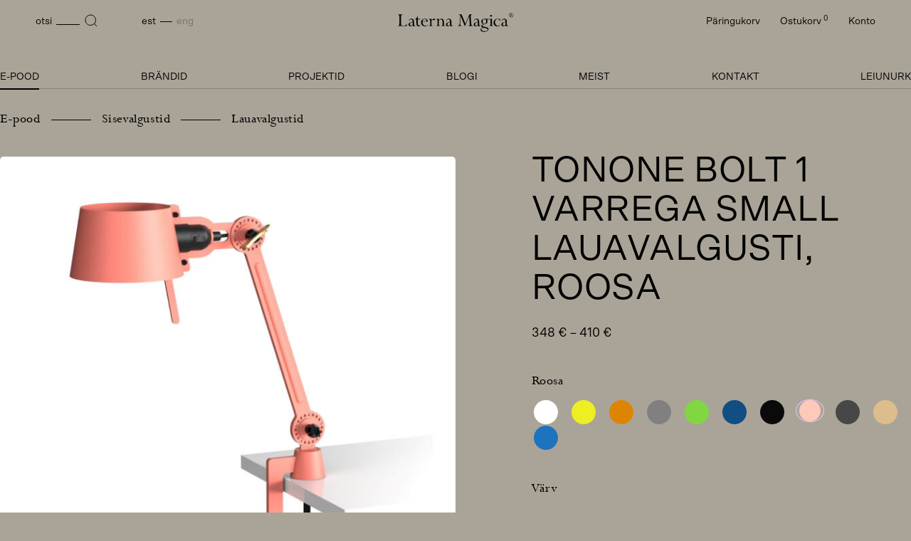

--- FILE ---
content_type: text/html; charset=UTF-8
request_url: https://laterna.ee/toode/tonone-bolt-1-varrega-small-lauavalgusti-roosa/
body_size: 25211
content:
<!DOCTYPE html>
<html lang="et">
<head>
<meta charset="UTF-8">
<meta name="viewport" content="width=device-width, initial-scale=1.0, maximum-scale=1.0, user-scalable=no">
<meta name="theme-color" content="#000000">
<link rel="profile" href="http://gmpg.org/xfn/11">
<link rel="pingback" href="https://laterna.ee/xmlrpc.php">

<!-- Google Analytics -->
<script>
(function(i,s,o,g,r,a,m){i['GoogleAnalyticsObject']=r;i[r]=i[r]||function(){
(i[r].q=i[r].q||[]).push(arguments)},i[r].l=1*new Date();a=s.createElement(o),
m=s.getElementsByTagName(o)[0];a.async=1;a.src=g;m.parentNode.insertBefore(a,m)
})(window,document,'script','https://www.google-analytics.com/analytics.js','ga');

ga('create', 'UA-141390651-1', 'auto');
ga('send', 'pageview');
</script>
<!-- End Google Analytics -->

<title>Tonone Bolt 1 varrega Small lauavalgusti, roosa - Laterna Magica</title>
<link rel="alternate" hreflang="et" href="https://laterna.ee/toode/tonone-bolt-1-varrega-small-lauavalgusti-roosa/" />
<link rel="alternate" hreflang="en" href="https://laterna.ee/en/toode/tonone-bolt-1-arm-small-table-light-pink/" />
<link rel="alternate" hreflang="x-default" href="https://laterna.ee/toode/tonone-bolt-1-varrega-small-lauavalgusti-roosa/" />
<meta name="description" content="Tonone Bolt lauavalgusti on kujundatud Anton de Groofi poolt. Tugeva tööstusliku olekuga valgustiseeria BOLT on eristatav oma kuju funktsionaalsuse, puhaste joonte ja ikoonilise tiibmutri järgi. Valgustit iseloomustab reguleeritav, pulbervärviga kaetud terasvars ning pulbervärvitud, alumiiniumist avatud kuppel, mis tagab kena valguse jaotuse. Tahke messingist tiibmutter on komplektis, et hingesid vastavalt soovile&hellip;">
<meta name="robots" content="index, follow, max-snippet:-1, max-image-preview:large, max-video-preview:-1">
<link rel="canonical" href="https://laterna.ee/toode/tonone-bolt-1-varrega-small-lauavalgusti-roosa/">
<meta property="og:url" content="https://laterna.ee/toode/tonone-bolt-1-varrega-small-lauavalgusti-roosa/">
<meta property="og:site_name" content="Laterna Magica">
<meta property="og:locale" content="et">
<meta property="og:locale:alternate" content="en_US">
<meta property="og:type" content="product">
<meta property="article:author" content="">
<meta property="article:publisher" content="">
<meta property="og:title" content="Tonone Bolt 1 varrega Small lauavalgusti, roosa - Laterna Magica">
<meta property="og:description" content="Tonone Bolt lauavalgusti on kujundatud Anton de Groofi poolt. Tugeva tööstusliku olekuga valgustiseeria BOLT on eristatav oma kuju funktsionaalsuse, puhaste joonte ja ikoonilise tiibmutri järgi. Valgustit iseloomustab reguleeritav, pulbervärviga kaetud terasvars ning pulbervärvitud, alumiiniumist avatud kuppel, mis tagab kena valguse jaotuse. Tahke messingist tiibmutter on komplektis, et hingesid vastavalt soovile&hellip;">
<meta property="og:image" content="https://laterna.ee/wp-content/uploads/2023/05/1463-BOLT-DESK-SMALL-CLAMP-1-ARM-DR.jpg">
<meta property="og:image:secure_url" content="https://laterna.ee/wp-content/uploads/2023/05/1463-BOLT-DESK-SMALL-CLAMP-1-ARM-DR.jpg">
<meta property="og:image:width" content="1350">
<meta property="og:image:height" content="1350">
<meta property="fb:pages" content="">
<meta property="fb:admins" content="">
<meta property="fb:app_id" content="">
<meta name="twitter:card" content="summary">
<meta name="twitter:site" content="">
<meta name="twitter:creator" content="">
<meta name="twitter:title" content="Tonone Bolt 1 varrega Small lauavalgusti, roosa - Laterna Magica">
<meta name="twitter:description" content="Tonone Bolt lauavalgusti on kujundatud Anton de Groofi poolt. Tugeva tööstusliku olekuga valgustiseeria BOLT on eristatav oma kuju funktsionaalsuse, puhaste joonte ja ikoonilise tiibmutri järgi. Valgustit iseloomustab reguleeritav, pulbervärviga kaetud terasvars ning pulbervärvitud, alumiiniumist avatud kuppel, mis tagab kena valguse jaotuse. Tahke messingist tiibmutter on komplektis, et hingesid vastavalt soovile&hellip;">
<meta name="twitter:image" content="https://laterna.ee/wp-content/uploads/2023/05/1463-BOLT-DESK-SMALL-CLAMP-1-ARM-DR.jpg">
<link rel='dns-prefetch' href='//capi-automation.s3.us-east-2.amazonaws.com' />
<style id='wp-img-auto-sizes-contain-inline-css' type='text/css'>
img:is([sizes=auto i],[sizes^="auto," i]){contain-intrinsic-size:3000px 1500px}
/*# sourceURL=wp-img-auto-sizes-contain-inline-css */
</style>
<style id='classic-theme-styles-inline-css' type='text/css'>
/*! This file is auto-generated */
.wp-block-button__link{color:#fff;background-color:#32373c;border-radius:9999px;box-shadow:none;text-decoration:none;padding:calc(.667em + 2px) calc(1.333em + 2px);font-size:1.125em}.wp-block-file__button{background:#32373c;color:#fff;text-decoration:none}
/*# sourceURL=/wp-includes/css/classic-themes.min.css */
</style>
<style id='woocommerce-inline-inline-css' type='text/css'>
.woocommerce form .form-row .required { visibility: visible; }
/*# sourceURL=woocommerce-inline-inline-css */
</style>
<link rel='stylesheet' id='montonio-style-css' href='https://laterna.ee/wp-content/plugins/montonio-for-woocommerce/assets/css/montonio-style.css?ver=9.3.2' type='text/css' media='all' />
<link rel='stylesheet' id='hable__style-css' href='https://laterna.ee/wp-content/themes/laterna/build/css/style.css?ver=1756119193' type='text/css' media='all' />
<script type="text/javascript" id="wpml-cookie-js-extra">
/* <![CDATA[ */
var wpml_cookies = {"wp-wpml_current_language":{"value":"et","expires":1,"path":"/"}};
var wpml_cookies = {"wp-wpml_current_language":{"value":"et","expires":1,"path":"/"}};
//# sourceURL=wpml-cookie-js-extra
/* ]]> */
</script>
<script type="text/javascript" src="https://laterna.ee/wp-content/plugins/sitepress-multilingual-cms/res/js/cookies/language-cookie.js?ver=486900" id="wpml-cookie-js" defer="defer" data-wp-strategy="defer"></script>
<script type="text/javascript" src="https://laterna.ee/wp-includes/js/jquery/jquery.min.js?ver=3.7.1" id="jquery-core-js"></script>
<script type="text/javascript" src="https://laterna.ee/wp-content/plugins/woocommerce/assets/js/jquery-blockui/jquery.blockUI.min.js?ver=2.7.0-wc.10.4.3" id="wc-jquery-blockui-js" defer="defer" data-wp-strategy="defer"></script>
<script type="text/javascript" id="wc-add-to-cart-js-extra">
/* <![CDATA[ */
var wc_add_to_cart_params = {"ajax_url":"/wp-admin/admin-ajax.php","wc_ajax_url":"/?wc-ajax=%%endpoint%%","i18n_view_cart":"Vaata ostukorvi","cart_url":"https://laterna.ee/ostukorv/","is_cart":"","cart_redirect_after_add":"no"};
//# sourceURL=wc-add-to-cart-js-extra
/* ]]> */
</script>
<script type="text/javascript" src="https://laterna.ee/wp-content/plugins/woocommerce/assets/js/frontend/add-to-cart.min.js?ver=10.4.3" id="wc-add-to-cart-js" defer="defer" data-wp-strategy="defer"></script>
<script type="text/javascript" id="wc-single-product-js-extra">
/* <![CDATA[ */
var wc_single_product_params = {"i18n_required_rating_text":"Palun vali hinnang","i18n_rating_options":["1 of 5 stars","2 of 5 stars","3 of 5 stars","4 of 5 stars","5 of 5 stars"],"i18n_product_gallery_trigger_text":"View full-screen image gallery","review_rating_required":"yes","flexslider":{"rtl":false,"animation":"slide","smoothHeight":true,"directionNav":false,"controlNav":"thumbnails","slideshow":false,"animationSpeed":500,"animationLoop":false,"allowOneSlide":false},"zoom_enabled":"","zoom_options":[],"photoswipe_enabled":"","photoswipe_options":{"shareEl":false,"closeOnScroll":false,"history":false,"hideAnimationDuration":0,"showAnimationDuration":0},"flexslider_enabled":""};
//# sourceURL=wc-single-product-js-extra
/* ]]> */
</script>
<script type="text/javascript" src="https://laterna.ee/wp-content/plugins/woocommerce/assets/js/frontend/single-product.min.js?ver=10.4.3" id="wc-single-product-js" defer="defer" data-wp-strategy="defer"></script>
<script type="text/javascript" src="https://laterna.ee/wp-content/plugins/woocommerce/assets/js/js-cookie/js.cookie.min.js?ver=2.1.4-wc.10.4.3" id="wc-js-cookie-js" defer="defer" data-wp-strategy="defer"></script>
<script type="text/javascript" id="woocommerce-js-extra">
/* <![CDATA[ */
var woocommerce_params = {"ajax_url":"/wp-admin/admin-ajax.php","wc_ajax_url":"/?wc-ajax=%%endpoint%%","i18n_password_show":"Show password","i18n_password_hide":"Hide password"};
//# sourceURL=woocommerce-js-extra
/* ]]> */
</script>
<script type="text/javascript" src="https://laterna.ee/wp-content/plugins/woocommerce/assets/js/frontend/woocommerce.min.js?ver=10.4.3" id="woocommerce-js" defer="defer" data-wp-strategy="defer"></script>
<link rel='shortlink' href='https://laterna.ee/?p=118747' />
<meta name="generator" content="WPML ver:4.8.6 stt:1,15;" />
	<noscript><style>.woocommerce-product-gallery{ opacity: 1 !important; }</style></noscript>
				<script  type="text/javascript">
				!function(f,b,e,v,n,t,s){if(f.fbq)return;n=f.fbq=function(){n.callMethod?
					n.callMethod.apply(n,arguments):n.queue.push(arguments)};if(!f._fbq)f._fbq=n;
					n.push=n;n.loaded=!0;n.version='2.0';n.queue=[];t=b.createElement(e);t.async=!0;
					t.src=v;s=b.getElementsByTagName(e)[0];s.parentNode.insertBefore(t,s)}(window,
					document,'script','https://connect.facebook.net/en_US/fbevents.js');
			</script>
			<!-- WooCommerce Facebook Integration Begin -->
			<script  type="text/javascript">

				fbq('init', '1418536888713481', {}, {
    "agent": "woocommerce_0-10.4.3-3.5.15"
});

				document.addEventListener( 'DOMContentLoaded', function() {
					// Insert placeholder for events injected when a product is added to the cart through AJAX.
					document.body.insertAdjacentHTML( 'beforeend', '<div class=\"wc-facebook-pixel-event-placeholder\"></div>' );
				}, false );

			</script>
			<!-- WooCommerce Facebook Integration End -->
			<noscript><style>.lazyload[data-src]{display:none !important;}</style></noscript><style>.lazyload{background-image:none !important;}.lazyload:before{background-image:none !important;}</style><link rel="icon" href="https://laterna.ee/wp-content/uploads/2023/08/cropped-favicon-32x32.png" sizes="32x32" />
<link rel="icon" href="https://laterna.ee/wp-content/uploads/2023/08/cropped-favicon-192x192.png" sizes="192x192" />
<link rel="apple-touch-icon" href="https://laterna.ee/wp-content/uploads/2023/08/cropped-favicon-180x180.png" />
<meta name="msapplication-TileImage" content="https://laterna.ee/wp-content/uploads/2023/08/cropped-favicon-270x270.png" />

<link rel='stylesheet' id='wc-blocks-style-css' href='https://laterna.ee/wp-content/plugins/woocommerce/assets/client/blocks/wc-blocks.css?ver=wc-10.4.3' type='text/css' media='all' />
</head>

<body class="wp-singular product-template-default single single-product postid-118747 wp-theme-laterna theme-laterna woocommerce woocommerce-page woocommerce-no-js">
<div id="page" class="site">

	<a class="skip-link sr-only" href="#content">Skip to content</a>

	<header class="siteHeader">
        <div class="siteHeader__container container block">

                        <p class="siteHeader__logo">
            <a href="https://laterna.ee/" rel="home" class="siteHeader__link">
                <svg class="img-responsive" width="163" height="27" viewBox="0 0 163 27" fill="none" xmlns="http://www.w3.org/2000/svg"><path d="M0 18.23c1.573-.027 2.144-.938 2.144-2.986V5.687c0-2.048-.57-2.96-2.144-2.987v-.4c1.058.03 2.172.03 3.316.03 1.144 0 2.315 0 3.544-.03v.4h-.23c-1.6 0-2.228.91-2.228 2.986v9.93c0 1.79.372 2.303 2.26 2.303h2.17c2.23 0 3.544-.884 4.002-2.732h.4l-.856 3.443c-1.973-.027-4.002-.055-6.06-.055-2.057 0-4.172.028-6.316.056v-.397L0 18.23zM17.73 18.913c-1.628 0-2.714-1.08-2.714-2.532 0-2.19 1.972-2.674 5.743-3.925v-.37c0-1.878-.8-2.873-2.26-2.873-1.256 0-2.257.74-2.714 2.106h-.457c.456-1.906 1.858-3.045 3.658-3.045 2.6 0 3.686 1.394 3.686 4.324v3.842c0 .994.056 1.392.6 1.392.343 0 .572-.284.687-.91h.373c-.115 1.25-.915 2.047-1.915 2.047-.828 0-1.4-.513-1.63-1.48-.8.94-1.885 1.42-3.057 1.42v.003zm3.03-5.973c-2.515.882-3.773 1.337-3.773 3.1 0 1.195.744 2.02 1.743 2.02.744 0 1.486-.454 2.03-1.28v-3.84zM28.04 8.502h3.4v.768h-3.4v5.235c0 2.276.43 3.357 1.943 3.357.57 0 1.2-.198 1.886-.626l.2.256c-.945.967-2.087 1.48-3.145 1.48-1.973 0-2.8-1.394-2.8-4.21V9.27h-1.86v-.426c1.6-.883 2.687-2.19 3.26-3.783h.513v3.444l.002-.002zM38.04 18.968c-3.144 0-5.43-2.36-5.43-5.433s2.2-5.29 5.23-5.29c2.572 0 4.288 1.593 4.372 4.095H34.64c0 3.697 1.714 5.86 4.286 5.86 1.172 0 2.258-.597 3.23-1.79l.285.312c-1.143 1.48-2.6 2.248-4.4 2.248v-.002zm2.143-7.17c-.028-1.962-1.058-3.1-2.63-3.1-1.57 0-2.57 1.054-2.914 3.1h5.543zM47.33 10.407c1.54-1.393 2.714-2.134 3.685-2.134.457 0 .943.143 1.458.427l-.828 1.82c-.83-.34-1.515-.567-2.086-.567-.745 0-1.516.37-2.23 1.14v5.233c0 1.452.343 1.906 1.8 1.906v.4c-.943-.03-1.886-.058-2.83-.058-.942 0-1.83.028-2.714.056v-.398c1.4-.028 1.8-.484 1.8-1.906v-4.978c0-1.65-.4-2.332-1.657-2.332h-.144v-.4c1.285-.055 2.544-.17 3.745-.31v2.105-.003zM59.24 18.23v.4c-.857-.03-1.715-.057-2.6-.057s-1.772.028-2.687.056v-.4c1.4-.028 1.744-.484 1.744-1.905v-4.98c0-1.648-.344-2.33-1.6-2.33h-.144v-.4c1.23-.056 2.43-.142 3.658-.312v2.076c1.202-1.394 2.487-2.107 3.83-2.107 2.23 0 3.23 1.536 3.23 4.637v3.413c0 1.423.344 1.878 1.744 1.906v.397c-.915-.028-1.8-.056-2.687-.056-.887 0-1.743.03-2.6.057v-.398c1.315-.06 1.63-.542 1.63-1.907V12.74c0-2.333-.63-3.443-2.2-3.443-1.06 0-2.087.626-2.946 1.763v5.263c0 1.365.315 1.85 1.63 1.906zM70.3 18.913c-1.628 0-2.714-1.08-2.714-2.532 0-2.19 1.973-2.674 5.744-3.925v-.37c0-1.878-.8-2.873-2.26-2.873-1.256 0-2.257.74-2.714 2.106H67.9c.456-1.906 1.858-3.045 3.658-3.045 2.6 0 3.686 1.394 3.686 4.324v3.842c0 .994.057 1.392.602 1.392.34 0 .57-.284.685-.91h.373c-.114 1.25-.915 2.047-1.914 2.047-.83 0-1.4-.513-1.63-1.48-.8.94-1.887 1.42-3.06 1.42v.003zm3.03-5.973c-2.514.882-3.773 1.337-3.773 3.1 0 1.195.744 2.02 1.743 2.02.745 0 1.487-.454 2.03-1.28v-3.84zM84.164 18.227c1.543-.028 2.373-1.053 2.572-3.16L87.822 4.06c-.686-.94-1.428-1.367-2.343-1.367h-.172v-.398c.8.028 1.543.028 2.26.028.714 0 1.37 0 2-.028l5.43 13.228 5.488-13.228c.515.028 1.058.028 1.685.028.63 0 1.345 0 2.087-.028v.398c-1.344.056-1.915.74-1.915 2.248 0 .17 0 .342.028.542l.773 9.757c.17 2.076.657 2.9 2.343 2.985v.4c-1-.03-2.03-.057-3.116-.057-1.086 0-2.172.028-3.314.056v-.4c1.458-.113 1.943-.823 1.943-2.417 0-.256 0-.512-.03-.825l-.772-10.27-5.687 13.77h-.486l-5.66-13.627-.827 9.33c-.03.37-.057.71-.057 1.054 0 1.99.686 2.985 2.172 2.985h.258v.4c-.972-.03-1.943-.057-2.916-.057-.974 0-1.887.028-2.83.056v-.4.003zM109.27 18.913c-1.63 0-2.715-1.08-2.715-2.532 0-2.19 1.972-2.674 5.743-3.925v-.37c0-1.878-.8-2.873-2.258-2.873-1.257 0-2.258.74-2.715 2.106h-.457c.457-1.906 1.86-3.045 3.66-3.045 2.6 0 3.685 1.394 3.685 4.324v3.842c0 .994.057 1.392.6 1.392.343 0 .572-.284.687-.91h.372c-.115 1.25-.915 2.047-1.915 2.047-.828 0-1.4-.513-1.63-1.48-.8.94-1.885 1.42-3.057 1.42v.003zm3.028-5.973c-2.514.882-3.772 1.337-3.772 3.1 0 1.195.744 2.02 1.743 2.02.743 0 1.485-.454 2.028-1.28v-3.84zM117.237 18.86c0-1.082 1.058-1.965 3.23-2.874-2.03-.512-3.173-1.934-3.173-3.755 0-2.303 1.743-3.953 4.658-3.953.543 0 1.743.17 3.572.17h1.858v.967h-2.514c.742.883 1.086 1.764 1.086 2.76 0 2.105-1.257 3.3-3.858 3.87-2.2.483-3.286 1.308-3.286 2.046 0 1.053 1.315 1.11 3.8 1.65 3.174.71 4.773 1.31 4.773 3.1 0 1.964-2.544 3.954-6.23 3.954-3.115 0-4.973-1.28-4.973-2.872 0-1.366 1.086-2.362 3.286-3.16-1.458-.34-2.23-1.08-2.23-1.905v.002zm.115 4.465c0 1.25 1.8 2.532 4.688 2.532 2.628 0 4.173-.967 4.173-2.19 0-1.507-1.943-2.19-5.887-2.702-1.943.512-2.972 1.42-2.972 2.36h-.002zm6.773-11.152c0-2.162-.97-3.385-2.485-3.385s-2.516 1.223-2.516 3.385 1.03 3.385 2.516 3.385 2.485-1.223 2.485-3.385zM132.168 16.328c0 1.366.314 1.85 1.63 1.906v.398c-.858-.027-1.745-.056-2.63-.056-.885 0-1.8.03-2.715.056v-.398c1.4-.028 1.744-.484 1.744-1.906V11.35c0-1.65-.344-2.332-1.6-2.332h-.144v-.4c1.285-.055 2.516-.17 3.715-.34v8.052-.002zM130.88 2.9c.715 0 1.316.54 1.316 1.28 0 .682-.57 1.28-1.315 1.28-.743 0-1.284-.626-1.284-1.28 0-.74.6-1.28 1.285-1.28zM139.542 18.97c-2.944 0-5.058-2.076-5.058-5.035 0-3.215 2.373-5.605 5.43-5.605 1.257 0 2.172.455 2.772.455.428 0 .744-.2.8-.54h.314v3.412h-.314c-.57-1.85-1.886-2.872-3.487-2.872-1.944 0-3.516 1.735-3.516 4.21 0 3.044 1.83 5.148 4.144 5.148 1.2 0 2.343-.596 3.258-1.707l.286.256c-1.086 1.48-2.715 2.276-4.63 2.276v.002zM148.145 18.913c-1.63 0-2.715-1.08-2.715-2.532 0-2.19 1.972-2.674 5.743-3.925v-.37c0-1.878-.8-2.873-2.258-2.873-1.257 0-2.258.74-2.715 2.106h-.457c.457-1.906 1.86-3.045 3.66-3.045 2.6 0 3.685 1.394 3.685 4.324v3.842c0 .994.057 1.392.6 1.392.343 0 .572-.284.687-.91h.372c-.115 1.25-.915 2.047-1.915 2.047-.828 0-1.4-.513-1.63-1.48-.8.94-1.885 1.42-3.057 1.42v.003zm3.028-5.973c-2.514.882-3.772 1.337-3.772 3.1 0 1.195.745 2.02 1.744 2.02.744 0 1.486-.454 2.03-1.28v-3.84zM161.58.92c.58.58.913 1.393.913 2.237 0 .844-.34 1.62-.957 2.236-.59.586-1.353.898-2.227.898-.82 0-1.593-.32-2.2-.915-.608-.595-.93-1.374-.93-2.225 0-.85.322-1.622.92-2.225.59-.595 1.398-.925 2.246-.925.848 0 1.647.34 2.235.925V.92zm-4.203.257c-.524.532-.81 1.227-.81 1.97 0 .742.286 1.437.82 1.968.533.532 1.204.806 1.95.806s1.426-.275 1.952-.805c.533-.54.817-1.237.817-1.97 0-.73-.295-1.473-.81-1.978-.514-.512-1.232-.814-1.95-.814-.717 0-1.445.302-1.968.825h-.003zm2.052.12c.91 0 1.425.367 1.425.898 0 .458-.405.732-1.29.888.562.174.83.44.96.944.09.358.027.678.31.678.195 0 .304-.202.304-.595h.193v.054c0 .523-.25.797-.718.797-.285 0-.477-.108-.57-.292-.147-.31-.066-.677-.138-.934-.12-.412-.423-.595-.93-.595h-.148v1.108c0 .33.137.43.56.45v.182h-1.73v-.182c.424-.01.572-.12.572-.45v-2.31c0-.338-.138-.43-.57-.448v-.193h1.767zm-.304 1.676c.69 0 1.057-.293 1.057-.78 0-.412-.312-.722-.883-.722-.303 0-.47.11-.47.322v1.172c.15.01.25.01.296.01z" fill="#020201"/></svg>
                <span class="sr-only">Laterna Magica</span>
            </a>
            </p>


            <nav class="siteNav">

                <div class="siteNav__mtop col-tl-none col-d-none">
                    <button class="btn-msearch btn" data-open="search">
                        <svg class="icon" width="24" height="25" viewBox="0 0 24 25" fill="none" xmlns="http://www.w3.org/2000/svg"><path d="M11.163 18.886c3.992 0 7.23-3.237 7.23-7.23 0-3.992-3.238-7.23-7.23-7.23-3.993 0-7.23 3.238-7.23 7.23 0 3.993 3.237 7.23 7.23 7.23zM20.067 20.368l-3.99-4.013" stroke="#020201" stroke-miterlimit="10"/></svg>
                    </button>

                                        <a href="https://laterna.ee/paringukorv/" class="btn btn-minquiry" title="Päringukorv">
                        <svg width="24" height="25" viewBox="0 0 24 25" fill="none" xmlns="http://www.w3.org/2000/svg"><path d="M4.318 6.715c-1.757 1.758-1.757 4.607 0 6.364L12 20.76l7.682-7.683c1.757-1.758 1.757-4.607 0-6.365-1.757-1.757-4.607-1.757-6.364 0L12 8.035l-1.318-1.32c-1.757-1.757-4.607-1.757-6.364 0z" stroke="#020201" stroke-linecap="round" stroke-linejoin="round"/></svg>
                    </a>


                                        <a href="https://laterna.ee/ostukorv/" class="btn btn-mcart" title="Ostukorv">
                        <svg width="24" height="25" viewBox="0 0 24 25" fill="none" xmlns="http://www.w3.org/2000/svg"><path d="M3 3.397h2l.4 2m1.6 8h10l4-8H5.4m1.6 8l-1.6-8m1.6 8L4.707 15.69c-.63.63-.184 1.708.707 1.708H17m0 0c-1.105 0-2 .895-2 2 0 1.104.895 2 2 2s2-.896 2-2c0-1.105-.895-2-2-2zm-8 2c0 1.104-.895 2-2 2s-2-.896-2-2c0-1.105.895-2 2-2s2 .895 2 2z" stroke="#020201" stroke-linecap="round" stroke-linejoin="round"/></svg>
                    </a>

                    <button class="siteNav__toggle col-tl-none col-d-none">
                        <svg width="24" height="25" viewBox="0 0 24 25" fill="none" xmlns="http://www.w3.org/2000/svg">
                            <path class="closed" stroke="#000" d="M20 5.897H4M20 12.898H4M20 19.898H4"/>
                            <path class="opened hide" d="M17.303 17.7L6.697 7.094m0 10.606L17.303 7.094" stroke="#000"/>
                        </svg>
                    </button>


                </div><!-- .siteNav__mtop -->


                <div class="siteNav__overlay">

                    <div class="siteNav__tl fp">

                        <a href="javascript:;" class="btn btn-search col-m-none col-tp-none" data-open="search">
                            <span class="txt col-m-none">otsi</span>
                            <svg class="icon" width="18" height="18" viewBox="0 0 18 18" fill="none" xmlns="http://www.w3.org/2000/svg"><path d="M8.23 15.46c3.992 0 7.23-3.238 7.23-7.23C15.46 4.237 12.22 1 8.23 1 4.237 1 1 4.237 1 8.23c0 3.992 3.237 7.23 7.23 7.23zM17.134 16.942l-3.99-4.014" stroke="#020201" stroke-miterlimit="10"/></svg>
                        </a>

                        <ul class="langSwitcher list-flex txt-low"><li class="langSwitchList__item  active"><a href=https://laterna.ee/toode/tonone-bolt-1-varrega-small-lauavalgusti-roosa/ rel="alternate">Est</a></li><li class="langSwitchList__item "><a href=https://laterna.ee/en/toode/tonone-bolt-1-arm-small-table-light-pink/ rel="alternate">Eng</a></li></ul>
                    </div><!-- .siteNav__tl -->


                    <div class="siteNav__tr">
                        <ul class="list-inline">
                            <li>
                                <a href="https://laterna.ee/paringukorv/" title="Päringukorv">
                                    Päringukorv                                    <sup id="inquiry_count" class="col-m-none"></sup>
                                </a>
                            </li>
                            <li>
                                <a href="https://laterna.ee/ostukorv/">
                                    Ostukorv <sup>0</sup>
                                </a>
                            </li>
                            <li>
                                <a href="https://laterna.ee/minu-konto/">
                                    Konto                                </a>
                            </li>
                        </ul>
                    </div><!-- .siteNav__tr -->

                    <ul id="primary-menu" class="siteNav__menu txt-up"><li id="menu-item-101630" class="menu-item current_page_parent menu-item current_page_parent-type-taxonomy menu-item current_page_parent-object-product_cat current-product-ancestor current-menu-parent current-product-parent menu-item current_page_parent-101630"><a href="https://laterna.ee/product-category/e-pood/">E-pood</a></li>
<li id="menu-item-31" class="menu-item menu-item-type-post_type menu-item-object-page menu-item-31"><a href="https://laterna.ee/brandid/">Brändid</a></li>
<li id="menu-item-32" class="menu-item menu-item-type-post_type menu-item-object-page menu-item-32"><a href="https://laterna.ee/projektid/">Projektid</a></li>
<li id="menu-item-38" class="menu-item menu-item-type-post_type menu-item-object-page menu-item-38"><a href="https://laterna.ee/blog/">Blogi</a></li>
<li id="menu-item-34" class="menu-item menu-item-type-post_type menu-item-object-page menu-item-34"><a href="https://laterna.ee/meist/">Meist</a></li>
<li id="menu-item-33" class="menu-item menu-item-type-post_type menu-item-object-page menu-item-33"><a href="https://laterna.ee/kontakt/">Kontakt</a></li>
<li id="menu-item-120079" class="menu-item menu-item-type-taxonomy menu-item-object-product_cat menu-item-120079"><a href="https://laterna.ee/product-category/e-pood/outlet/">Leiunurk</a></li>
</ul>
                </div><!-- .siteNav__overlay -->
            </nav><!-- .siteNav -->

        </div><!-- .siteHeader__container -->
	</header><!-- .siteHeader -->

	<div id="content" class="siteMain">

	
					
			<div id="product-118747" class="product type-product post-118747 status-publish first onbackorder product_cat-e-pood product_cat-lauavalgustid product_cat-sisevalgustid has-post-thumbnail taxable shipping-taxable purchasable product-type-variable">

	<div class="productContent">

        <div class="productContent__top container">

            
            <div class="woocommerce-breadcrumb fp" typeof="BreadcrumbList" vocab="https://schema.org/">
                <span property="itemListElement" typeof="ListItem"><a property="item" typeof="WebPage" title="Go to the E-pood Kategooria archives." href="https://laterna.ee/product-category/e-pood/" class="taxonomy product_cat" ><span property="name">E-pood</span></a><meta property="position" content="1"></span><span property="itemListElement" typeof="ListItem"><a property="item" typeof="WebPage" title="Go to the Sisevalgustid Kategooria archives." href="https://laterna.ee/product-category/e-pood/sisevalgustid/" class="taxonomy product_cat" ><span property="name">Sisevalgustid</span></a><meta property="position" content="2"></span><span property="itemListElement" typeof="ListItem"><a property="item" typeof="WebPage" title="Go to the Lauavalgustid Kategooria archives." href="https://laterna.ee/product-category/e-pood/sisevalgustid/lauavalgustid/" class="taxonomy product_cat" ><span property="name">Lauavalgustid</span></a><meta property="position" content="3"></span>             </div>

            <div class="productContent__side col-m-12 col-tp-12 col-tl-6 col-d-6">
                    <div class="productGallery col-m-none col-tp-none">
        <div class="productGallery__variation hide">
            <img class="img-responsive">
        </div>
        <figure class="woocommerce-product-gallery__wrapper">

                                            <div class="woocommerce-product-gallery__image">
                    <a href="https://laterna.ee/wp-content/uploads/2023/05/1463-BOLT-DESK-SMALL-CLAMP-1-ARM-DR.jpg" class="large-img" data-fancybox="gallery" id="img-96682">
                        <img width="1350" height="1350" src="[data-uri]" class="img-responsive productGallery__img lazyload" alt="" loading="eager" decoding="async" fetchpriority="high"   data-src="https://laterna.ee/wp-content/uploads/2023/05/1463-BOLT-DESK-SMALL-CLAMP-1-ARM-DR.jpg" data-srcset="https://laterna.ee/wp-content/uploads/2023/05/1463-BOLT-DESK-SMALL-CLAMP-1-ARM-DR.jpg 1350w, https://laterna.ee/wp-content/uploads/2023/05/1463-BOLT-DESK-SMALL-CLAMP-1-ARM-DR-486x486.jpg 486w, https://laterna.ee/wp-content/uploads/2023/05/1463-BOLT-DESK-SMALL-CLAMP-1-ARM-DR-670x670.jpg 670w, https://laterna.ee/wp-content/uploads/2023/05/1463-BOLT-DESK-SMALL-CLAMP-1-ARM-DR-1024x1024.jpg 1024w, https://laterna.ee/wp-content/uploads/2023/05/1463-BOLT-DESK-SMALL-CLAMP-1-ARM-DR-243x243.jpg 243w" data-sizes="auto" data-eio-rwidth="1350" data-eio-rheight="1350" /><noscript><img width="1350" height="1350" src="https://laterna.ee/wp-content/uploads/2023/05/1463-BOLT-DESK-SMALL-CLAMP-1-ARM-DR.jpg" class="img-responsive productGallery__img" alt="" loading="eager" decoding="async" fetchpriority="high" srcset="https://laterna.ee/wp-content/uploads/2023/05/1463-BOLT-DESK-SMALL-CLAMP-1-ARM-DR.jpg 1350w, https://laterna.ee/wp-content/uploads/2023/05/1463-BOLT-DESK-SMALL-CLAMP-1-ARM-DR-486x486.jpg 486w, https://laterna.ee/wp-content/uploads/2023/05/1463-BOLT-DESK-SMALL-CLAMP-1-ARM-DR-670x670.jpg 670w, https://laterna.ee/wp-content/uploads/2023/05/1463-BOLT-DESK-SMALL-CLAMP-1-ARM-DR-1024x1024.jpg 1024w, https://laterna.ee/wp-content/uploads/2023/05/1463-BOLT-DESK-SMALL-CLAMP-1-ARM-DR-243x243.jpg 243w" sizes="(max-width: 1350px) 100vw, 1350px" data-eio="l" /></noscript>                    </a>
                </div>
                                            <div class="woocommerce-product-gallery__image">
                    <a href="https://laterna.ee/wp-content/uploads/2023/05/1048-BOLT-KAP-AG.jpg" class="large-img" data-fancybox="gallery" id="img-96599">
                        <img width="1350" height="1350" src="[data-uri]" class="img-responsive productGallery__img lazyload" alt="" loading="eager" decoding="async"   data-src="https://laterna.ee/wp-content/uploads/2023/05/1048-BOLT-KAP-AG.jpg" data-srcset="https://laterna.ee/wp-content/uploads/2023/05/1048-BOLT-KAP-AG.jpg 1350w, https://laterna.ee/wp-content/uploads/2023/05/1048-BOLT-KAP-AG-486x486.jpg 486w, https://laterna.ee/wp-content/uploads/2023/05/1048-BOLT-KAP-AG-670x670.jpg 670w, https://laterna.ee/wp-content/uploads/2023/05/1048-BOLT-KAP-AG-1024x1024.jpg 1024w, https://laterna.ee/wp-content/uploads/2023/05/1048-BOLT-KAP-AG-243x243.jpg 243w" data-sizes="auto" data-eio-rwidth="1350" data-eio-rheight="1350" /><noscript><img width="1350" height="1350" src="https://laterna.ee/wp-content/uploads/2023/05/1048-BOLT-KAP-AG.jpg" class="img-responsive productGallery__img" alt="" loading="eager" decoding="async" srcset="https://laterna.ee/wp-content/uploads/2023/05/1048-BOLT-KAP-AG.jpg 1350w, https://laterna.ee/wp-content/uploads/2023/05/1048-BOLT-KAP-AG-486x486.jpg 486w, https://laterna.ee/wp-content/uploads/2023/05/1048-BOLT-KAP-AG-670x670.jpg 670w, https://laterna.ee/wp-content/uploads/2023/05/1048-BOLT-KAP-AG-1024x1024.jpg 1024w, https://laterna.ee/wp-content/uploads/2023/05/1048-BOLT-KAP-AG-243x243.jpg 243w" sizes="(max-width: 1350px) 100vw, 1350px" data-eio="l" /></noscript>                    </a>
                </div>
                                            <div class="woocommerce-product-gallery__image">
                    <a href="https://laterna.ee/wp-content/uploads/2023/05/1048-BOLT-CLAMP-CLOSE-UP-AG.jpg" class="large-img" data-fancybox="gallery" id="img-96600">
                        <img width="1350" height="1350" src="[data-uri]" class="img-responsive productGallery__img lazyload" alt="" loading="eager" decoding="async"   data-src="https://laterna.ee/wp-content/uploads/2023/05/1048-BOLT-CLAMP-CLOSE-UP-AG.jpg" data-srcset="https://laterna.ee/wp-content/uploads/2023/05/1048-BOLT-CLAMP-CLOSE-UP-AG.jpg 1350w, https://laterna.ee/wp-content/uploads/2023/05/1048-BOLT-CLAMP-CLOSE-UP-AG-486x486.jpg 486w, https://laterna.ee/wp-content/uploads/2023/05/1048-BOLT-CLAMP-CLOSE-UP-AG-670x670.jpg 670w, https://laterna.ee/wp-content/uploads/2023/05/1048-BOLT-CLAMP-CLOSE-UP-AG-1024x1024.jpg 1024w, https://laterna.ee/wp-content/uploads/2023/05/1048-BOLT-CLAMP-CLOSE-UP-AG-243x243.jpg 243w" data-sizes="auto" data-eio-rwidth="1350" data-eio-rheight="1350" /><noscript><img width="1350" height="1350" src="https://laterna.ee/wp-content/uploads/2023/05/1048-BOLT-CLAMP-CLOSE-UP-AG.jpg" class="img-responsive productGallery__img" alt="" loading="eager" decoding="async" srcset="https://laterna.ee/wp-content/uploads/2023/05/1048-BOLT-CLAMP-CLOSE-UP-AG.jpg 1350w, https://laterna.ee/wp-content/uploads/2023/05/1048-BOLT-CLAMP-CLOSE-UP-AG-486x486.jpg 486w, https://laterna.ee/wp-content/uploads/2023/05/1048-BOLT-CLAMP-CLOSE-UP-AG-670x670.jpg 670w, https://laterna.ee/wp-content/uploads/2023/05/1048-BOLT-CLAMP-CLOSE-UP-AG-1024x1024.jpg 1024w, https://laterna.ee/wp-content/uploads/2023/05/1048-BOLT-CLAMP-CLOSE-UP-AG-243x243.jpg 243w" sizes="(max-width: 1350px) 100vw, 1350px" data-eio="l" /></noscript>                    </a>
                </div>
                                            <div class="woocommerce-product-gallery__image">
                    <a href="https://laterna.ee/wp-content/uploads/2023/05/Tonone-SO-09791-2.jpg" class="large-img" data-fancybox="gallery" id="img-96601">
                        <img width="1350" height="1350" src="[data-uri]" class="img-responsive productGallery__img lazyload" alt="" loading="eager" decoding="async"   data-src="https://laterna.ee/wp-content/uploads/2023/05/Tonone-SO-09791-2.jpg" data-srcset="https://laterna.ee/wp-content/uploads/2023/05/Tonone-SO-09791-2.jpg 1350w, https://laterna.ee/wp-content/uploads/2023/05/Tonone-SO-09791-2-486x486.jpg 486w, https://laterna.ee/wp-content/uploads/2023/05/Tonone-SO-09791-2-670x670.jpg 670w, https://laterna.ee/wp-content/uploads/2023/05/Tonone-SO-09791-2-1024x1024.jpg 1024w, https://laterna.ee/wp-content/uploads/2023/05/Tonone-SO-09791-2-243x243.jpg 243w" data-sizes="auto" data-eio-rwidth="1350" data-eio-rheight="1350" /><noscript><img width="1350" height="1350" src="https://laterna.ee/wp-content/uploads/2023/05/Tonone-SO-09791-2.jpg" class="img-responsive productGallery__img" alt="" loading="eager" decoding="async" srcset="https://laterna.ee/wp-content/uploads/2023/05/Tonone-SO-09791-2.jpg 1350w, https://laterna.ee/wp-content/uploads/2023/05/Tonone-SO-09791-2-486x486.jpg 486w, https://laterna.ee/wp-content/uploads/2023/05/Tonone-SO-09791-2-670x670.jpg 670w, https://laterna.ee/wp-content/uploads/2023/05/Tonone-SO-09791-2-1024x1024.jpg 1024w, https://laterna.ee/wp-content/uploads/2023/05/Tonone-SO-09791-2-243x243.jpg 243w" sizes="(max-width: 1350px) 100vw, 1350px" data-eio="l" /></noscript>                    </a>
                </div>
                                            <div class="woocommerce-product-gallery__image">
                    <a href="https://laterna.ee/wp-content/uploads/2023/05/Tonone-Bolt-desk-small-1arm-TB.jpg" class="large-img" data-fancybox="gallery" id="img-96602">
                        <img width="1350" height="2024" src="[data-uri]" class="img-responsive productGallery__img lazyload" alt="" loading="eager" decoding="async"   data-src="https://laterna.ee/wp-content/uploads/2023/05/Tonone-Bolt-desk-small-1arm-TB.jpg" data-srcset="https://laterna.ee/wp-content/uploads/2023/05/Tonone-Bolt-desk-small-1arm-TB.jpg 1350w, https://laterna.ee/wp-content/uploads/2023/05/Tonone-Bolt-desk-small-1arm-TB-670x1005.jpg 670w, https://laterna.ee/wp-content/uploads/2023/05/Tonone-Bolt-desk-small-1arm-TB-683x1024.jpg 683w" data-sizes="auto" data-eio-rwidth="1350" data-eio-rheight="2024" /><noscript><img width="1350" height="2024" src="https://laterna.ee/wp-content/uploads/2023/05/Tonone-Bolt-desk-small-1arm-TB.jpg" class="img-responsive productGallery__img" alt="" loading="eager" decoding="async" srcset="https://laterna.ee/wp-content/uploads/2023/05/Tonone-Bolt-desk-small-1arm-TB.jpg 1350w, https://laterna.ee/wp-content/uploads/2023/05/Tonone-Bolt-desk-small-1arm-TB-670x1005.jpg 670w, https://laterna.ee/wp-content/uploads/2023/05/Tonone-Bolt-desk-small-1arm-TB-683x1024.jpg 683w" sizes="(max-width: 1350px) 100vw, 1350px" data-eio="l" /></noscript>                    </a>
                </div>
                                            <div class="woocommerce-product-gallery__image">
                    <a href="https://laterna.ee/wp-content/uploads/2023/05/Dimension-Tonone-BOLT-Desk-Small-1arm-Clamp-1.jpg" class="large-img" data-fancybox="gallery" id="img-96605">
                        <img width="1350" height="1349" src="[data-uri]" class="img-responsive productGallery__img lazyload" alt="" loading="eager" decoding="async"   data-src="https://laterna.ee/wp-content/uploads/2023/05/Dimension-Tonone-BOLT-Desk-Small-1arm-Clamp-1.jpg" data-srcset="https://laterna.ee/wp-content/uploads/2023/05/Dimension-Tonone-BOLT-Desk-Small-1arm-Clamp-1.jpg 1350w, https://laterna.ee/wp-content/uploads/2023/05/Dimension-Tonone-BOLT-Desk-Small-1arm-Clamp-1-486x486.jpg 486w, https://laterna.ee/wp-content/uploads/2023/05/Dimension-Tonone-BOLT-Desk-Small-1arm-Clamp-1-670x670.jpg 670w, https://laterna.ee/wp-content/uploads/2023/05/Dimension-Tonone-BOLT-Desk-Small-1arm-Clamp-1-1024x1024.jpg 1024w, https://laterna.ee/wp-content/uploads/2023/05/Dimension-Tonone-BOLT-Desk-Small-1arm-Clamp-1-243x243.jpg 243w" data-sizes="auto" data-eio-rwidth="1350" data-eio-rheight="1349" /><noscript><img width="1350" height="1349" src="https://laterna.ee/wp-content/uploads/2023/05/Dimension-Tonone-BOLT-Desk-Small-1arm-Clamp-1.jpg" class="img-responsive productGallery__img" alt="" loading="eager" decoding="async" srcset="https://laterna.ee/wp-content/uploads/2023/05/Dimension-Tonone-BOLT-Desk-Small-1arm-Clamp-1.jpg 1350w, https://laterna.ee/wp-content/uploads/2023/05/Dimension-Tonone-BOLT-Desk-Small-1arm-Clamp-1-486x486.jpg 486w, https://laterna.ee/wp-content/uploads/2023/05/Dimension-Tonone-BOLT-Desk-Small-1arm-Clamp-1-670x670.jpg 670w, https://laterna.ee/wp-content/uploads/2023/05/Dimension-Tonone-BOLT-Desk-Small-1arm-Clamp-1-1024x1024.jpg 1024w, https://laterna.ee/wp-content/uploads/2023/05/Dimension-Tonone-BOLT-Desk-Small-1arm-Clamp-1-243x243.jpg 243w" sizes="(max-width: 1350px) 100vw, 1350px" data-eio="l" /></noscript>                    </a>
                </div>
                                            <div class="woocommerce-product-gallery__image">
                    <a href="https://laterna.ee/wp-content/uploads/2023/05/Dimension-Tonone-BOLT-Desk-Small-1arm-1.jpg" class="large-img" data-fancybox="gallery" id="img-96606">
                        <img width="1350" height="1349" src="[data-uri]" class="img-responsive productGallery__img lazyload" alt="" loading="eager" decoding="async"   data-src="https://laterna.ee/wp-content/uploads/2023/05/Dimension-Tonone-BOLT-Desk-Small-1arm-1.jpg" data-srcset="https://laterna.ee/wp-content/uploads/2023/05/Dimension-Tonone-BOLT-Desk-Small-1arm-1.jpg 1350w, https://laterna.ee/wp-content/uploads/2023/05/Dimension-Tonone-BOLT-Desk-Small-1arm-1-486x486.jpg 486w, https://laterna.ee/wp-content/uploads/2023/05/Dimension-Tonone-BOLT-Desk-Small-1arm-1-670x670.jpg 670w, https://laterna.ee/wp-content/uploads/2023/05/Dimension-Tonone-BOLT-Desk-Small-1arm-1-1024x1024.jpg 1024w, https://laterna.ee/wp-content/uploads/2023/05/Dimension-Tonone-BOLT-Desk-Small-1arm-1-243x243.jpg 243w" data-sizes="auto" data-eio-rwidth="1350" data-eio-rheight="1349" /><noscript><img width="1350" height="1349" src="https://laterna.ee/wp-content/uploads/2023/05/Dimension-Tonone-BOLT-Desk-Small-1arm-1.jpg" class="img-responsive productGallery__img" alt="" loading="eager" decoding="async" srcset="https://laterna.ee/wp-content/uploads/2023/05/Dimension-Tonone-BOLT-Desk-Small-1arm-1.jpg 1350w, https://laterna.ee/wp-content/uploads/2023/05/Dimension-Tonone-BOLT-Desk-Small-1arm-1-486x486.jpg 486w, https://laterna.ee/wp-content/uploads/2023/05/Dimension-Tonone-BOLT-Desk-Small-1arm-1-670x670.jpg 670w, https://laterna.ee/wp-content/uploads/2023/05/Dimension-Tonone-BOLT-Desk-Small-1arm-1-1024x1024.jpg 1024w, https://laterna.ee/wp-content/uploads/2023/05/Dimension-Tonone-BOLT-Desk-Small-1arm-1-243x243.jpg 243w" sizes="(max-width: 1350px) 100vw, 1350px" data-eio="l" /></noscript>                    </a>
                </div>
            
        </figure>
    </div><!-- .productLSlider -->

    <div class="gallerySlider srSlider swiper col-tl-none col-d-none">
        <div class="swiper-wrapper">

                                            <div class="gallerySlider__item swiper-slide">
                    <a href="https://laterna.ee/wp-content/uploads/2023/05/1463-BOLT-DESK-SMALL-CLAMP-1-ARM-DR.jpg" class="large-img" data-fancybox="gallery"  id="img-96682">
                        <img width="1350" height="1350" src="[data-uri]"  alt="" decoding="async"   data-src="https://laterna.ee/wp-content/uploads/2023/05/1463-BOLT-DESK-SMALL-CLAMP-1-ARM-DR.jpg" data-srcset="https://laterna.ee/wp-content/uploads/2023/05/1463-BOLT-DESK-SMALL-CLAMP-1-ARM-DR.jpg 1350w, https://laterna.ee/wp-content/uploads/2023/05/1463-BOLT-DESK-SMALL-CLAMP-1-ARM-DR-486x486.jpg 486w, https://laterna.ee/wp-content/uploads/2023/05/1463-BOLT-DESK-SMALL-CLAMP-1-ARM-DR-670x670.jpg 670w, https://laterna.ee/wp-content/uploads/2023/05/1463-BOLT-DESK-SMALL-CLAMP-1-ARM-DR-1024x1024.jpg 1024w, https://laterna.ee/wp-content/uploads/2023/05/1463-BOLT-DESK-SMALL-CLAMP-1-ARM-DR-243x243.jpg 243w" data-sizes="auto" class="lazyload" data-eio-rwidth="1350" data-eio-rheight="1350" /><noscript><img width="1350" height="1350" src="https://laterna.ee/wp-content/uploads/2023/05/1463-BOLT-DESK-SMALL-CLAMP-1-ARM-DR.jpg" class="" alt="" decoding="async" srcset="https://laterna.ee/wp-content/uploads/2023/05/1463-BOLT-DESK-SMALL-CLAMP-1-ARM-DR.jpg 1350w, https://laterna.ee/wp-content/uploads/2023/05/1463-BOLT-DESK-SMALL-CLAMP-1-ARM-DR-486x486.jpg 486w, https://laterna.ee/wp-content/uploads/2023/05/1463-BOLT-DESK-SMALL-CLAMP-1-ARM-DR-670x670.jpg 670w, https://laterna.ee/wp-content/uploads/2023/05/1463-BOLT-DESK-SMALL-CLAMP-1-ARM-DR-1024x1024.jpg 1024w, https://laterna.ee/wp-content/uploads/2023/05/1463-BOLT-DESK-SMALL-CLAMP-1-ARM-DR-243x243.jpg 243w" sizes="(max-width: 1350px) 100vw, 1350px" data-eio="l" /></noscript>                    </a>
                </div>
                                            <div class="gallerySlider__item swiper-slide">
                    <a href="https://laterna.ee/wp-content/uploads/2023/05/1048-BOLT-KAP-AG.jpg" class="large-img" data-fancybox="gallery"  id="img-96599">
                        <img width="1350" height="1350" src="[data-uri]"  alt="" decoding="async"   data-src="https://laterna.ee/wp-content/uploads/2023/05/1048-BOLT-KAP-AG.jpg" data-srcset="https://laterna.ee/wp-content/uploads/2023/05/1048-BOLT-KAP-AG.jpg 1350w, https://laterna.ee/wp-content/uploads/2023/05/1048-BOLT-KAP-AG-486x486.jpg 486w, https://laterna.ee/wp-content/uploads/2023/05/1048-BOLT-KAP-AG-670x670.jpg 670w, https://laterna.ee/wp-content/uploads/2023/05/1048-BOLT-KAP-AG-1024x1024.jpg 1024w, https://laterna.ee/wp-content/uploads/2023/05/1048-BOLT-KAP-AG-243x243.jpg 243w" data-sizes="auto" class="lazyload" data-eio-rwidth="1350" data-eio-rheight="1350" /><noscript><img width="1350" height="1350" src="https://laterna.ee/wp-content/uploads/2023/05/1048-BOLT-KAP-AG.jpg" class="" alt="" decoding="async" srcset="https://laterna.ee/wp-content/uploads/2023/05/1048-BOLT-KAP-AG.jpg 1350w, https://laterna.ee/wp-content/uploads/2023/05/1048-BOLT-KAP-AG-486x486.jpg 486w, https://laterna.ee/wp-content/uploads/2023/05/1048-BOLT-KAP-AG-670x670.jpg 670w, https://laterna.ee/wp-content/uploads/2023/05/1048-BOLT-KAP-AG-1024x1024.jpg 1024w, https://laterna.ee/wp-content/uploads/2023/05/1048-BOLT-KAP-AG-243x243.jpg 243w" sizes="(max-width: 1350px) 100vw, 1350px" data-eio="l" /></noscript>                    </a>
                </div>
                                            <div class="gallerySlider__item swiper-slide">
                    <a href="https://laterna.ee/wp-content/uploads/2023/05/1048-BOLT-CLAMP-CLOSE-UP-AG.jpg" class="large-img" data-fancybox="gallery"  id="img-96600">
                        <img width="1350" height="1350" src="[data-uri]"  alt="" decoding="async"   data-src="https://laterna.ee/wp-content/uploads/2023/05/1048-BOLT-CLAMP-CLOSE-UP-AG.jpg" data-srcset="https://laterna.ee/wp-content/uploads/2023/05/1048-BOLT-CLAMP-CLOSE-UP-AG.jpg 1350w, https://laterna.ee/wp-content/uploads/2023/05/1048-BOLT-CLAMP-CLOSE-UP-AG-486x486.jpg 486w, https://laterna.ee/wp-content/uploads/2023/05/1048-BOLT-CLAMP-CLOSE-UP-AG-670x670.jpg 670w, https://laterna.ee/wp-content/uploads/2023/05/1048-BOLT-CLAMP-CLOSE-UP-AG-1024x1024.jpg 1024w, https://laterna.ee/wp-content/uploads/2023/05/1048-BOLT-CLAMP-CLOSE-UP-AG-243x243.jpg 243w" data-sizes="auto" class="lazyload" data-eio-rwidth="1350" data-eio-rheight="1350" /><noscript><img width="1350" height="1350" src="https://laterna.ee/wp-content/uploads/2023/05/1048-BOLT-CLAMP-CLOSE-UP-AG.jpg" class="" alt="" decoding="async" srcset="https://laterna.ee/wp-content/uploads/2023/05/1048-BOLT-CLAMP-CLOSE-UP-AG.jpg 1350w, https://laterna.ee/wp-content/uploads/2023/05/1048-BOLT-CLAMP-CLOSE-UP-AG-486x486.jpg 486w, https://laterna.ee/wp-content/uploads/2023/05/1048-BOLT-CLAMP-CLOSE-UP-AG-670x670.jpg 670w, https://laterna.ee/wp-content/uploads/2023/05/1048-BOLT-CLAMP-CLOSE-UP-AG-1024x1024.jpg 1024w, https://laterna.ee/wp-content/uploads/2023/05/1048-BOLT-CLAMP-CLOSE-UP-AG-243x243.jpg 243w" sizes="(max-width: 1350px) 100vw, 1350px" data-eio="l" /></noscript>                    </a>
                </div>
                                            <div class="gallerySlider__item swiper-slide">
                    <a href="https://laterna.ee/wp-content/uploads/2023/05/Tonone-SO-09791-2.jpg" class="large-img" data-fancybox="gallery"  id="img-96601">
                        <img width="1350" height="1350" src="[data-uri]"  alt="" decoding="async"   data-src="https://laterna.ee/wp-content/uploads/2023/05/Tonone-SO-09791-2.jpg" data-srcset="https://laterna.ee/wp-content/uploads/2023/05/Tonone-SO-09791-2.jpg 1350w, https://laterna.ee/wp-content/uploads/2023/05/Tonone-SO-09791-2-486x486.jpg 486w, https://laterna.ee/wp-content/uploads/2023/05/Tonone-SO-09791-2-670x670.jpg 670w, https://laterna.ee/wp-content/uploads/2023/05/Tonone-SO-09791-2-1024x1024.jpg 1024w, https://laterna.ee/wp-content/uploads/2023/05/Tonone-SO-09791-2-243x243.jpg 243w" data-sizes="auto" class="lazyload" data-eio-rwidth="1350" data-eio-rheight="1350" /><noscript><img width="1350" height="1350" src="https://laterna.ee/wp-content/uploads/2023/05/Tonone-SO-09791-2.jpg" class="" alt="" decoding="async" srcset="https://laterna.ee/wp-content/uploads/2023/05/Tonone-SO-09791-2.jpg 1350w, https://laterna.ee/wp-content/uploads/2023/05/Tonone-SO-09791-2-486x486.jpg 486w, https://laterna.ee/wp-content/uploads/2023/05/Tonone-SO-09791-2-670x670.jpg 670w, https://laterna.ee/wp-content/uploads/2023/05/Tonone-SO-09791-2-1024x1024.jpg 1024w, https://laterna.ee/wp-content/uploads/2023/05/Tonone-SO-09791-2-243x243.jpg 243w" sizes="(max-width: 1350px) 100vw, 1350px" data-eio="l" /></noscript>                    </a>
                </div>
                                            <div class="gallerySlider__item swiper-slide">
                    <a href="https://laterna.ee/wp-content/uploads/2023/05/Tonone-Bolt-desk-small-1arm-TB.jpg" class="large-img" data-fancybox="gallery"  id="img-96602">
                        <img width="1350" height="2024" src="[data-uri]"  alt="" decoding="async"   data-src="https://laterna.ee/wp-content/uploads/2023/05/Tonone-Bolt-desk-small-1arm-TB.jpg" data-srcset="https://laterna.ee/wp-content/uploads/2023/05/Tonone-Bolt-desk-small-1arm-TB.jpg 1350w, https://laterna.ee/wp-content/uploads/2023/05/Tonone-Bolt-desk-small-1arm-TB-670x1005.jpg 670w, https://laterna.ee/wp-content/uploads/2023/05/Tonone-Bolt-desk-small-1arm-TB-683x1024.jpg 683w" data-sizes="auto" class="lazyload" data-eio-rwidth="1350" data-eio-rheight="2024" /><noscript><img width="1350" height="2024" src="https://laterna.ee/wp-content/uploads/2023/05/Tonone-Bolt-desk-small-1arm-TB.jpg" class="" alt="" decoding="async" srcset="https://laterna.ee/wp-content/uploads/2023/05/Tonone-Bolt-desk-small-1arm-TB.jpg 1350w, https://laterna.ee/wp-content/uploads/2023/05/Tonone-Bolt-desk-small-1arm-TB-670x1005.jpg 670w, https://laterna.ee/wp-content/uploads/2023/05/Tonone-Bolt-desk-small-1arm-TB-683x1024.jpg 683w" sizes="(max-width: 1350px) 100vw, 1350px" data-eio="l" /></noscript>                    </a>
                </div>
                                            <div class="gallerySlider__item swiper-slide">
                    <a href="https://laterna.ee/wp-content/uploads/2023/05/Dimension-Tonone-BOLT-Desk-Small-1arm-Clamp-1.jpg" class="large-img" data-fancybox="gallery"  id="img-96605">
                        <img width="1350" height="1349" src="[data-uri]"  alt="" decoding="async"   data-src="https://laterna.ee/wp-content/uploads/2023/05/Dimension-Tonone-BOLT-Desk-Small-1arm-Clamp-1.jpg" data-srcset="https://laterna.ee/wp-content/uploads/2023/05/Dimension-Tonone-BOLT-Desk-Small-1arm-Clamp-1.jpg 1350w, https://laterna.ee/wp-content/uploads/2023/05/Dimension-Tonone-BOLT-Desk-Small-1arm-Clamp-1-486x486.jpg 486w, https://laterna.ee/wp-content/uploads/2023/05/Dimension-Tonone-BOLT-Desk-Small-1arm-Clamp-1-670x670.jpg 670w, https://laterna.ee/wp-content/uploads/2023/05/Dimension-Tonone-BOLT-Desk-Small-1arm-Clamp-1-1024x1024.jpg 1024w, https://laterna.ee/wp-content/uploads/2023/05/Dimension-Tonone-BOLT-Desk-Small-1arm-Clamp-1-243x243.jpg 243w" data-sizes="auto" class="lazyload" data-eio-rwidth="1350" data-eio-rheight="1349" /><noscript><img width="1350" height="1349" src="https://laterna.ee/wp-content/uploads/2023/05/Dimension-Tonone-BOLT-Desk-Small-1arm-Clamp-1.jpg" class="" alt="" decoding="async" srcset="https://laterna.ee/wp-content/uploads/2023/05/Dimension-Tonone-BOLT-Desk-Small-1arm-Clamp-1.jpg 1350w, https://laterna.ee/wp-content/uploads/2023/05/Dimension-Tonone-BOLT-Desk-Small-1arm-Clamp-1-486x486.jpg 486w, https://laterna.ee/wp-content/uploads/2023/05/Dimension-Tonone-BOLT-Desk-Small-1arm-Clamp-1-670x670.jpg 670w, https://laterna.ee/wp-content/uploads/2023/05/Dimension-Tonone-BOLT-Desk-Small-1arm-Clamp-1-1024x1024.jpg 1024w, https://laterna.ee/wp-content/uploads/2023/05/Dimension-Tonone-BOLT-Desk-Small-1arm-Clamp-1-243x243.jpg 243w" sizes="(max-width: 1350px) 100vw, 1350px" data-eio="l" /></noscript>                    </a>
                </div>
                                            <div class="gallerySlider__item swiper-slide">
                    <a href="https://laterna.ee/wp-content/uploads/2023/05/Dimension-Tonone-BOLT-Desk-Small-1arm-1.jpg" class="large-img" data-fancybox="gallery"  id="img-96606">
                        <img width="1350" height="1349" src="[data-uri]"  alt="" decoding="async"   data-src="https://laterna.ee/wp-content/uploads/2023/05/Dimension-Tonone-BOLT-Desk-Small-1arm-1.jpg" data-srcset="https://laterna.ee/wp-content/uploads/2023/05/Dimension-Tonone-BOLT-Desk-Small-1arm-1.jpg 1350w, https://laterna.ee/wp-content/uploads/2023/05/Dimension-Tonone-BOLT-Desk-Small-1arm-1-486x486.jpg 486w, https://laterna.ee/wp-content/uploads/2023/05/Dimension-Tonone-BOLT-Desk-Small-1arm-1-670x670.jpg 670w, https://laterna.ee/wp-content/uploads/2023/05/Dimension-Tonone-BOLT-Desk-Small-1arm-1-1024x1024.jpg 1024w, https://laterna.ee/wp-content/uploads/2023/05/Dimension-Tonone-BOLT-Desk-Small-1arm-1-243x243.jpg 243w" data-sizes="auto" class="lazyload" data-eio-rwidth="1350" data-eio-rheight="1349" /><noscript><img width="1350" height="1349" src="https://laterna.ee/wp-content/uploads/2023/05/Dimension-Tonone-BOLT-Desk-Small-1arm-1.jpg" class="" alt="" decoding="async" srcset="https://laterna.ee/wp-content/uploads/2023/05/Dimension-Tonone-BOLT-Desk-Small-1arm-1.jpg 1350w, https://laterna.ee/wp-content/uploads/2023/05/Dimension-Tonone-BOLT-Desk-Small-1arm-1-486x486.jpg 486w, https://laterna.ee/wp-content/uploads/2023/05/Dimension-Tonone-BOLT-Desk-Small-1arm-1-670x670.jpg 670w, https://laterna.ee/wp-content/uploads/2023/05/Dimension-Tonone-BOLT-Desk-Small-1arm-1-1024x1024.jpg 1024w, https://laterna.ee/wp-content/uploads/2023/05/Dimension-Tonone-BOLT-Desk-Small-1arm-1-243x243.jpg 243w" sizes="(max-width: 1350px) 100vw, 1350px" data-eio="l" /></noscript>                    </a>
                </div>
            
        </div>
    </div><!-- .gallerySlider -->

                </div><!-- .productContent__side -->

            <div class="productContent__main col-m-12 col-tp-12 col-tl-6 col-d-6 summary entry-summary">
                <h1 class="productContent__title h2">Tonone Bolt 1 varrega Small lauavalgusti, roosa</h1>        <div class="productContent__price price">
            <div class="total"><span class="woocommerce-Price-amount amount" aria-hidden="true"><bdi>348&nbsp;<span class="woocommerce-Price-currencySymbol">&euro;</span></bdi></span> <span aria-hidden="true">&ndash;</span> <span class="woocommerce-Price-amount amount" aria-hidden="true"><bdi>410&nbsp;<span class="woocommerce-Price-currencySymbol">&euro;</span></bdi></span><span class="screen-reader-text">Price range: 348&nbsp;&euro; through 410&nbsp;&euro;</span></div>
        </div>
            <div class="productContent__colors price">

            
            
                <div class="colorsList__label">Roosa</div>

                <ul class="colorsList list-flex">
                                                            <li class="colorsList__item" data-color="valge">
                        <a href="https://laterna.ee/toode/tonone-bolt-1-varrega-small-lauavalgusti-valge/" class="btn btn-color " title="valge">
                            <svg width="30" height="30" viewBox="0 0 30 30" fill="none" xmlns="http://www.w3.org/2000/svg" class="img-responsive">
                                <path d="M25.606 4.393c5.858 5.858 5.858 15.356 0 21.214-5.858 5.858-15.355 5.858-21.213 0-5.858-5.858-5.858-15.356 0-21.214 5.858-5.857 15.355-5.857 21.213 0z" fill="#ffffff"/>
                                                            </svg>
                        </a>
                    </li>
                                                                                <li class="colorsList__item" data-color="kollane">
                        <a href="https://laterna.ee/toode/tonone-bolt-1-varrega-small-lauavalgusti-kollane/" class="btn btn-color " title="kollane">
                            <svg width="30" height="30" viewBox="0 0 30 30" fill="none" xmlns="http://www.w3.org/2000/svg" class="img-responsive">
                                <path d="M25.606 4.393c5.858 5.858 5.858 15.356 0 21.214-5.858 5.858-15.355 5.858-21.213 0-5.858-5.858-5.858-15.356 0-21.214 5.858-5.857 15.355-5.857 21.213 0z" fill="#eeee22"/>
                                                            </svg>
                        </a>
                    </li>
                                                                                <li class="colorsList__item" data-color="oranž">
                        <a href="https://laterna.ee/toode/tonone-bolt-1-varrega-small-lauavalgusti-oranz/" class="btn btn-color " title="oranž">
                            <svg width="30" height="30" viewBox="0 0 30 30" fill="none" xmlns="http://www.w3.org/2000/svg" class="img-responsive">
                                <path d="M25.606 4.393c5.858 5.858 5.858 15.356 0 21.214-5.858 5.858-15.355 5.858-21.213 0-5.858-5.858-5.858-15.356 0-21.214 5.858-5.857 15.355-5.857 21.213 0z" fill="#dd8502"/>
                                                            </svg>
                        </a>
                    </li>
                                                                                <li class="colorsList__item" data-color="hall">
                        <a href="https://laterna.ee/toode/tonone-bolt-1-varrega-small-lauavalgusti-hall/" class="btn btn-color " title="hall">
                            <svg width="30" height="30" viewBox="0 0 30 30" fill="none" xmlns="http://www.w3.org/2000/svg" class="img-responsive">
                                <path d="M25.606 4.393c5.858 5.858 5.858 15.356 0 21.214-5.858 5.858-15.355 5.858-21.213 0-5.858-5.858-5.858-15.356 0-21.214 5.858-5.857 15.355-5.857 21.213 0z" fill="#808080"/>
                                                            </svg>
                        </a>
                    </li>
                                                                                <li class="colorsList__item" data-color="roheline">
                        <a href="https://laterna.ee/toode/tonone-bolt-1-varrega-small-lauavalgusti-roheline/" class="btn btn-color " title="roheline">
                            <svg width="30" height="30" viewBox="0 0 30 30" fill="none" xmlns="http://www.w3.org/2000/svg" class="img-responsive">
                                <path d="M25.606 4.393c5.858 5.858 5.858 15.356 0 21.214-5.858 5.858-15.355 5.858-21.213 0-5.858-5.858-5.858-15.356 0-21.214 5.858-5.857 15.355-5.857 21.213 0z" fill="#81d742"/>
                                                            </svg>
                        </a>
                    </li>
                                                                                <li class="colorsList__item" data-color="tumesinine">
                        <a href="https://laterna.ee/toode/tonone-bolt-1-varrega-small-lauavalgusti-tumesinine/" class="btn btn-color " title="tumesinine">
                            <svg width="30" height="30" viewBox="0 0 30 30" fill="none" xmlns="http://www.w3.org/2000/svg" class="img-responsive">
                                <path d="M25.606 4.393c5.858 5.858 5.858 15.356 0 21.214-5.858 5.858-15.355 5.858-21.213 0-5.858-5.858-5.858-15.356 0-21.214 5.858-5.857 15.355-5.857 21.213 0z" fill="#124d84"/>
                                                            </svg>
                        </a>
                    </li>
                                                                                <li class="colorsList__item" data-color="must">
                        <a href="https://laterna.ee/toode/tonone-bolt-1-varrega-small-lauavalgusti-must/" class="btn btn-color " title="must">
                            <svg width="30" height="30" viewBox="0 0 30 30" fill="none" xmlns="http://www.w3.org/2000/svg" class="img-responsive">
                                <path d="M25.606 4.393c5.858 5.858 5.858 15.356 0 21.214-5.858 5.858-15.355 5.858-21.213 0-5.858-5.858-5.858-15.356 0-21.214 5.858-5.857 15.355-5.857 21.213 0z" fill="#0a0a0a"/>
                                                            </svg>
                        </a>
                    </li>
                                                                                <li class="colorsList__item" data-color="roosa">
                        <a href="https://laterna.ee/toode/tonone-bolt-1-varrega-small-lauavalgusti-roosa/" class="btn btn-color active" title="roosa">
                            <svg width="30" height="30" viewBox="0 0 30 30" fill="none" xmlns="http://www.w3.org/2000/svg" class="img-responsive">
                                <path d="M25.606 4.393c5.858 5.858 5.858 15.356 0 21.214-5.858 5.858-15.355 5.858-21.213 0-5.858-5.858-5.858-15.356 0-21.214 5.858-5.857 15.355-5.857 21.213 0z" fill="#ffc9ba"/>
                                                            </svg>
                        </a>
                    </li>
                                                                                <li class="colorsList__item" data-color="tumehall">
                        <a href="https://laterna.ee/toode/tonone-bolt-1-varrega-small-lauavalgusti-tumehall/" class="btn btn-color " title="tumehall">
                            <svg width="30" height="30" viewBox="0 0 30 30" fill="none" xmlns="http://www.w3.org/2000/svg" class="img-responsive">
                                <path d="M25.606 4.393c5.858 5.858 5.858 15.356 0 21.214-5.858 5.858-15.355 5.858-21.213 0-5.858-5.858-5.858-15.356 0-21.214 5.858-5.857 15.355-5.857 21.213 0z" fill="#474747"/>
                                                            </svg>
                        </a>
                    </li>
                                                                                <li class="colorsList__item" data-color="beež">
                        <a href="https://laterna.ee/toode/tonone-bolt-1-varrega-small-lauavalgusti-beez/" class="btn btn-color " title="beež">
                            <svg width="30" height="30" viewBox="0 0 30 30" fill="none" xmlns="http://www.w3.org/2000/svg" class="img-responsive">
                                <path d="M25.606 4.393c5.858 5.858 5.858 15.356 0 21.214-5.858 5.858-15.355 5.858-21.213 0-5.858-5.858-5.858-15.356 0-21.214 5.858-5.857 15.355-5.857 21.213 0z" fill="#ddbd8b"/>
                                                            </svg>
                        </a>
                    </li>
                                                                                <li class="colorsList__item" data-color="sinine">
                        <a href="https://laterna.ee/toode/tonone-bolt-desk-1arm-small-lauavlgusti-sinine/" class="btn btn-color " title="sinine">
                            <svg width="30" height="30" viewBox="0 0 30 30" fill="none" xmlns="http://www.w3.org/2000/svg" class="img-responsive">
                                <path d="M25.606 4.393c5.858 5.858 5.858 15.356 0 21.214-5.858 5.858-15.355 5.858-21.213 0-5.858-5.858-5.858-15.356 0-21.214 5.858-5.857 15.355-5.857 21.213 0z" fill="#1e73be"/>
                                                            </svg>
                        </a>
                    </li>
                                                        </ul>
            
        </div>
    
<form class="productContent__cart variations_form cart" action="https://laterna.ee/toode/tonone-bolt-1-varrega-small-lauavalgusti-roosa/" method="post" enctype='multipart/form-data' data-product_id="118747" data-product_variations="[{&quot;attributes&quot;:{&quot;attribute_v-auml-rv&quot;:&quot;&quot;,&quot;attribute_paigaldus&quot;:&quot;&quot;},&quot;availability_html&quot;:&quot;&lt;p class=\&quot;stock available-on-backorder\&quot;&gt;Saadaval j\u00e4reltellimisel&lt;\/p&gt;\n&quot;,&quot;backorders_allowed&quot;:false,&quot;dimensions&quot;:{&quot;length&quot;:&quot;&quot;,&quot;width&quot;:&quot;&quot;,&quot;height&quot;:&quot;&quot;},&quot;dimensions_html&quot;:&quot;-&quot;,&quot;display_price&quot;:348,&quot;display_regular_price&quot;:348,&quot;image&quot;:{&quot;title&quot;:&quot;1463 BOLT DESK SMALL CLAMP 1 ARM DR&quot;,&quot;caption&quot;:&quot;&quot;,&quot;url&quot;:&quot;https:\/\/laterna.ee\/wp-content\/uploads\/2023\/05\/1463-BOLT-DESK-SMALL-CLAMP-1-ARM-DR.jpg&quot;,&quot;alt&quot;:&quot;1463 BOLT DESK SMALL CLAMP 1 ARM DR&quot;,&quot;src&quot;:&quot;https:\/\/laterna.ee\/wp-content\/uploads\/2023\/05\/1463-BOLT-DESK-SMALL-CLAMP-1-ARM-DR-670x670.jpg&quot;,&quot;srcset&quot;:&quot;https:\/\/laterna.ee\/wp-content\/uploads\/2023\/05\/1463-BOLT-DESK-SMALL-CLAMP-1-ARM-DR-670x670.jpg 670w, https:\/\/laterna.ee\/wp-content\/uploads\/2023\/05\/1463-BOLT-DESK-SMALL-CLAMP-1-ARM-DR-486x486.jpg 486w, https:\/\/laterna.ee\/wp-content\/uploads\/2023\/05\/1463-BOLT-DESK-SMALL-CLAMP-1-ARM-DR-1024x1024.jpg 1024w, https:\/\/laterna.ee\/wp-content\/uploads\/2023\/05\/1463-BOLT-DESK-SMALL-CLAMP-1-ARM-DR-243x243.jpg 243w, https:\/\/laterna.ee\/wp-content\/uploads\/2023\/05\/1463-BOLT-DESK-SMALL-CLAMP-1-ARM-DR.jpg 1350w&quot;,&quot;sizes&quot;:&quot;(max-width: 670px) 100vw, 670px&quot;,&quot;full_src&quot;:&quot;https:\/\/laterna.ee\/wp-content\/uploads\/2023\/05\/1463-BOLT-DESK-SMALL-CLAMP-1-ARM-DR.jpg&quot;,&quot;full_src_w&quot;:1350,&quot;full_src_h&quot;:1350,&quot;gallery_thumbnail_src&quot;:&quot;https:\/\/laterna.ee\/wp-content\/uploads\/2023\/05\/1463-BOLT-DESK-SMALL-CLAMP-1-ARM-DR.jpg&quot;,&quot;gallery_thumbnail_src_w&quot;:670,&quot;gallery_thumbnail_src_h&quot;:670,&quot;thumb_src&quot;:&quot;https:\/\/laterna.ee\/wp-content\/uploads\/2023\/05\/1463-BOLT-DESK-SMALL-CLAMP-1-ARM-DR-486x486.jpg&quot;,&quot;thumb_src_w&quot;:486,&quot;thumb_src_h&quot;:486,&quot;src_w&quot;:670,&quot;src_h&quot;:670},&quot;image_id&quot;:96682,&quot;is_downloadable&quot;:false,&quot;is_in_stock&quot;:true,&quot;is_purchasable&quot;:true,&quot;is_sold_individually&quot;:&quot;no&quot;,&quot;is_virtual&quot;:false,&quot;max_qty&quot;:&quot;&quot;,&quot;min_qty&quot;:1,&quot;price_html&quot;:&quot;&lt;span class=\&quot;price\&quot;&gt;&lt;span class=\&quot;woocommerce-Price-amount amount\&quot;&gt;&lt;bdi&gt;348&amp;nbsp;&lt;span class=\&quot;woocommerce-Price-currencySymbol\&quot;&gt;&amp;euro;&lt;\/span&gt;&lt;\/bdi&gt;&lt;\/span&gt;&lt;\/span&gt;&quot;,&quot;sku&quot;:&quot;1463&quot;,&quot;variation_description&quot;:&quot;&quot;,&quot;variation_id&quot;:118752,&quot;variation_is_active&quot;:true,&quot;variation_is_visible&quot;:true,&quot;weight&quot;:&quot;&quot;,&quot;weight_html&quot;:&quot;-&quot;},{&quot;attributes&quot;:{&quot;attribute_v-auml-rv&quot;:&quot;&quot;,&quot;attribute_paigaldus&quot;:&quot;&quot;},&quot;availability_html&quot;:&quot;&lt;p class=\&quot;stock available-on-backorder\&quot;&gt;Saadaval j\u00e4reltellimisel&lt;\/p&gt;\n&quot;,&quot;backorders_allowed&quot;:false,&quot;dimensions&quot;:{&quot;length&quot;:&quot;&quot;,&quot;width&quot;:&quot;&quot;,&quot;height&quot;:&quot;&quot;},&quot;dimensions_html&quot;:&quot;-&quot;,&quot;display_price&quot;:410,&quot;display_regular_price&quot;:410,&quot;image&quot;:{&quot;title&quot;:&quot;1462 BOLT DESK SMALL 1 ARM DR&quot;,&quot;caption&quot;:&quot;&quot;,&quot;url&quot;:&quot;https:\/\/laterna.ee\/wp-content\/uploads\/2023\/05\/1462-BOLT-DESK-SMALL-1-ARM-DR.jpg&quot;,&quot;alt&quot;:&quot;1462 BOLT DESK SMALL 1 ARM DR&quot;,&quot;src&quot;:&quot;https:\/\/laterna.ee\/wp-content\/uploads\/2023\/05\/1462-BOLT-DESK-SMALL-1-ARM-DR-670x670.jpg&quot;,&quot;srcset&quot;:&quot;https:\/\/laterna.ee\/wp-content\/uploads\/2023\/05\/1462-BOLT-DESK-SMALL-1-ARM-DR-670x670.jpg 670w, https:\/\/laterna.ee\/wp-content\/uploads\/2023\/05\/1462-BOLT-DESK-SMALL-1-ARM-DR-486x486.jpg 486w, https:\/\/laterna.ee\/wp-content\/uploads\/2023\/05\/1462-BOLT-DESK-SMALL-1-ARM-DR-1024x1024.jpg 1024w, https:\/\/laterna.ee\/wp-content\/uploads\/2023\/05\/1462-BOLT-DESK-SMALL-1-ARM-DR-243x243.jpg 243w, https:\/\/laterna.ee\/wp-content\/uploads\/2023\/05\/1462-BOLT-DESK-SMALL-1-ARM-DR.jpg 1350w&quot;,&quot;sizes&quot;:&quot;(max-width: 670px) 100vw, 670px&quot;,&quot;full_src&quot;:&quot;https:\/\/laterna.ee\/wp-content\/uploads\/2023\/05\/1462-BOLT-DESK-SMALL-1-ARM-DR.jpg&quot;,&quot;full_src_w&quot;:1350,&quot;full_src_h&quot;:1350,&quot;gallery_thumbnail_src&quot;:&quot;https:\/\/laterna.ee\/wp-content\/uploads\/2023\/05\/1462-BOLT-DESK-SMALL-1-ARM-DR.jpg&quot;,&quot;gallery_thumbnail_src_w&quot;:670,&quot;gallery_thumbnail_src_h&quot;:670,&quot;thumb_src&quot;:&quot;https:\/\/laterna.ee\/wp-content\/uploads\/2023\/05\/1462-BOLT-DESK-SMALL-1-ARM-DR-486x486.jpg&quot;,&quot;thumb_src_w&quot;:486,&quot;thumb_src_h&quot;:486,&quot;src_w&quot;:670,&quot;src_h&quot;:670},&quot;image_id&quot;:96692,&quot;is_downloadable&quot;:false,&quot;is_in_stock&quot;:true,&quot;is_purchasable&quot;:true,&quot;is_sold_individually&quot;:&quot;no&quot;,&quot;is_virtual&quot;:false,&quot;max_qty&quot;:&quot;&quot;,&quot;min_qty&quot;:1,&quot;price_html&quot;:&quot;&lt;span class=\&quot;price\&quot;&gt;&lt;span class=\&quot;woocommerce-Price-amount amount\&quot;&gt;&lt;bdi&gt;410&amp;nbsp;&lt;span class=\&quot;woocommerce-Price-currencySymbol\&quot;&gt;&amp;euro;&lt;\/span&gt;&lt;\/bdi&gt;&lt;\/span&gt;&lt;\/span&gt;&quot;,&quot;sku&quot;:&quot;1462&quot;,&quot;variation_description&quot;:&quot;&quot;,&quot;variation_id&quot;:118762,&quot;variation_is_active&quot;:true,&quot;variation_is_visible&quot;:true,&quot;weight&quot;:&quot;&quot;,&quot;weight_html&quot;:&quot;-&quot;}]">
	
			<table class="variations" cellspacing="0" role="presentation">
			<tbody>
									<tr>
						<th class="label"><label for="v-auml-rv">V&auml;rv</label></th>
						<td class="value">
							<select id="v-auml-rv" class="" name="attribute_v-auml-rv" data-attribute_name="attribute_v-auml-rv" data-show_option_none="yes"><option value="">Vali</option><option value="Beež" >Beež</option><option value="Hall" >Hall</option><option value="Kollane" >Kollane</option><option value="Must" >Must</option><option value="Oranž" >Oranž</option><option value="Roheline" >Roheline</option><option value="Roosa" >Roosa</option><option value="Sinine" >Sinine</option><option value="Tumehall" >Tumehall</option><option value="Tumesinine" >Tumesinine</option><option value="Valge" >Valge</option></select>						</td>
					</tr>
									<tr>
						<th class="label"><label for="paigaldus">Paigaldus</label></th>
						<td class="value">
							<select id="paigaldus" class="" name="attribute_paigaldus" data-attribute_name="attribute_paigaldus" data-show_option_none="yes"><option value="">Vali</option><option value="Alusplaat" >Alusplaat</option><option value="Klamber" >Klamber</option></select><div class="reset_variations_wrap"><a class="reset_variations" href="#">Puhasta</a></div>						</td>
					</tr>
							</tbody>
		</table>
		
		<div class="single_variation_wrap">
			<div class="woocommerce-variation single_variation" role="alert" aria-relevant="additions"></div><div class="woocommerce-variation-add-to-cart variations_button">
	
	<div class="productQuantity quantity">
		<label class="screen-reader-text" for="quantity_696c98c470e50">Tonone Bolt 1 varrega Small lauavalgusti, roosa kogus</label>

    <button type="button" class="productQuantity__button productQuantity__minus btn fp f-center">
        <svg width="11" height="11" viewBox="0 0 11 11" fill="none" xmlns="http://www.w3.org/2000/svg"><path stroke="#000" stroke-width=".7" d="M11 5.35H0"/></svg>
    </button>

	<input
		type="text"
				id="quantity_696c98c470e50"
		class="productQuantity__input txt-center input-text qty text"
		name="quantity"
		value="1"
		title="Qty"
		size="4"
		min="1"
		max=""
        pattern="[0-9]*"
        inputmode="numeric"

					step="1"
			placeholder=""
			autocomplete="off"
			/>

    <button type="button" class="productQuantity__button productQuantity__plus btn fp f-center">
        <svg width="11" height="11" viewBox="0 0 11 11" fill="none" xmlns="http://www.w3.org/2000/svg"><path stroke="#000" stroke-width=".7" d="M5.35 0v11M11 5.35H0"/></svg>
    </button>

	</div>

	<button type="submit" class="btn btn-primary w100 single_add_to_cart_button button alt">Lisa korvi</button>

	<div class="woocommerce-notices-wrapper"></div>
    <div class="txt-small">
        
        <!-- Tellimisaeg: 2-4 ndl -->
    </div>

        <a href="javascript:;" class="btn btn-brd w100 productContent__inquity " data-id="118747" data-variation="" data-text-added="Lisatud!">Lisa päringukorvi</a>
    
	<input type="hidden" name="add-to-cart" value="118747" />
	<input type="hidden" name="product_id" value="118747" />
	<input type="hidden" name="variation_id" class="variation_id" value="0" />
    <!-- <input type="hidden" name="variation_id" onchange="change_image_sku(this.value)" class="variation_id" value="0" /> -->


    <script>



      </script>
</div>
		</div>
	
	</form>

            </div><!-- .productContent__main -->

        </div><!-- .productContent__top -->


		<div class="productContent__footer">
            <div class="container block">

                
    <section class="productInfo fp bg-dark bg-dark--bleed">
        <div class="productInfo__main col-m-12 col-tp-12 col-tl-5 col-d-5">
            <h2 class="productInfo__title">Lisainfo</h2>
            <div class="productInfo__text">
                <p>Tonone Bolt lauavalgusti on kujundatud Anton de Groofi poolt. Tugeva tööstusliku olekuga valgustiseeria BOLT on eristatav oma kuju funktsionaalsuse, puhaste joonte ja ikoonilise tiibmutri järgi. Valgustit iseloomustab reguleeritav, pulbervärviga kaetud terasvars ning pulbervärvitud, alumiiniumist avatud kuppel, mis tagab kena valguse jaotuse.<br />
Tahke messingist tiibmutter on komplektis, et hingesid vastavalt soovile reguleerida. Lisaks sellele, et tiibmutter on funktsionaalne abivahend, on see integreeritud lambi kujundusse ja on lambi iseloomulik visuaalne element. Valgusti on kergesti pööratav ja sellel on raske alusplaat. Lauavalgusti on saadaval ka kinnitusklambriga.<br />
Bolt valgustiseeria on saadaval paljudes värvitoonides.</p>
            </div>
            <ul class="productInfo__links list-block txt-small">
                                                                <li><a href="https://www.tonone.com/" target="_blank">Tootja koduleht</a></li>
                                            </ul>
                        <div class="productInfo__sku txt-lead hidden" data-def-sku="">Toote nr.  <span></span></div>
                    </div>
        <div class="productInfo__side col-m-12 col-tp-12 col-tl-7 col-d-7">
            <table class="woocommerce-product-attributes shop_attributes" aria-label="Product Details">
			<tr class="woocommerce-product-attributes-item woocommerce-product-attributes-item--attribute_brnd">
			<th class="woocommerce-product-attributes-item__label" scope="row">Br&auml;nd</th>
			<td class="woocommerce-product-attributes-item__value"><p>Tonone</p>
</td>
		</tr>
			<tr class="woocommerce-product-attributes-item woocommerce-product-attributes-item--attribute_disainer">
			<th class="woocommerce-product-attributes-item__label" scope="row">Disainer</th>
			<td class="woocommerce-product-attributes-item__value"><p>Anton de Groof</p>
</td>
		</tr>
			<tr class="woocommerce-product-attributes-item woocommerce-product-attributes-item--attribute_vrv">
			<th class="woocommerce-product-attributes-item__label" scope="row">V&auml;rv</th>
			<td class="woocommerce-product-attributes-item__value"><p>Beež, Hall, Kollane, Must, Oranž, Roheline, Roosa, Sinine, Tumehall, Tumesinine, Valge</p>
</td>
		</tr>
			<tr class="woocommerce-product-attributes-item woocommerce-product-attributes-item--attribute_paigaldus">
			<th class="woocommerce-product-attributes-item__label" scope="row">Paigaldus</th>
			<td class="woocommerce-product-attributes-item__value"><p>Alusplaat, Klamber</p>
</td>
		</tr>
			<tr class="woocommerce-product-attributes-item woocommerce-product-attributes-item--attribute_sokkel">
			<th class="woocommerce-product-attributes-item__label" scope="row">Sokkel</th>
			<td class="woocommerce-product-attributes-item__value"><p>E27</p>
</td>
		</tr>
			<tr class="woocommerce-product-attributes-item woocommerce-product-attributes-item--attribute_vatid">
			<th class="woocommerce-product-attributes-item__label" scope="row">Vatid</th>
			<td class="woocommerce-product-attributes-item__value"><p>60W</p>
</td>
		</tr>
			<tr class="woocommerce-product-attributes-item woocommerce-product-attributes-item--attribute_ip-kaitseaste">
			<th class="woocommerce-product-attributes-item__label" scope="row">IP kaitseaste</th>
			<td class="woocommerce-product-attributes-item__value"><p>IP20</p>
</td>
		</tr>
			<tr class="woocommerce-product-attributes-item woocommerce-product-attributes-item--attribute_tarneaeg">
			<th class="woocommerce-product-attributes-item__label" scope="row">Tarneaeg</th>
			<td class="woocommerce-product-attributes-item__value"><p>4-6 nädalat</p>
</td>
		</tr>
	</table>
        </div>
    </section><!-- .productInfo -->

    
	<section class="productsIntro up-sells upsells products">

        <header class="productsIntro__header fp">
            <h2 class="productsIntro__title h3">Sarnased tooted</h2>
            <nav class="productsIntro__nav slider-nav fp">
                <div class="swiper-button-prev"><svg width="37" height="37" viewBox="0 0 37 37" fill="none" xmlns="http://www.w3.org/2000/svg"><path d="M.5 18.207C.5 8.427 8.428.5 18.207.5c9.78 0 17.707 7.928 17.707 17.707 0 9.78-7.927 17.707-17.707 17.707C8.427 35.914.5 27.986.5 18.207z" stroke="#020201"/><path d="M19.844 23.967l-6.39-5.76 6.39-5.76" stroke="#020201" stroke-width="1.2" stroke-miterlimit="10"/></svg></div>
                <div class="swiper-button-next"><svg width="37" height="37" viewBox="0 0 37 37" fill="none" xmlns="http://www.w3.org/2000/svg"><path d="M36.5 18.208c0 9.78-7.927 17.707-17.707 17.707-9.78 0-17.707-7.928-17.707-17.707C1.086 8.428 9.014.5 18.793.5 28.573.5 36.5 8.428 36.5 18.208z" stroke="#020201"/><path d="M17.157 12.448l6.39 5.76-6.39 5.76" stroke="#020201" stroke-width="1.2" stroke-miterlimit="10"/></svg></div>
            </nav>
        </header>


        <div class="productSlider swiper swiper--overflow">
            <div class="swiper-wrapper">

                
                                        <div class="productSlider__item swiper-slide">
                        <li class="shopList__item fp product type-product post-71282 status-publish onbackorder product_cat-e-pood product_cat-sisevalgustid product_cat-lauavalgustid has-post-thumbnail taxable shipping-taxable purchasable product-type-simple">
	<div class="shopList__thumb" data-type="simple"><a href="javascript:;" class="shopList__inquity btn " data-id="71282"><svg width="13" height="11" viewBox="0 0 13 11" fill="none" xmlns="http://www.w3.org/2000/svg"><mask id="a" fill="#fff"><path fill-rule="evenodd" clip-rule="evenodd" d="M8.766 1.07c0-.447-.362-.81-.81-.81H1c-.552 0-1 .45-1 1v8.51c0 .552.448 1 1 1h10.75c.552 0 1-.448 1-1V2.878c0-.552-.448-1-1-1H9.574c-.446 0-.808-.362-.808-.808z"/></mask><path d="M1 1.26h6.957v-2H1v2zm0 .618V1.26h-2v.618h2zm0 .808v-.808h-2v.808h2zM1 9.77V2.686h-2V9.77h2zm10.75 0H1v2h10.75v-2zm0-6.892V9.77h2V2.878h-2zm-2.176 0h2.176v-2H9.574v2zm0-2c.106 0 .192.086.192.192h-2c0 .998.81 1.808 1.808 1.808v-2zM-1 9.77c0 1.104.895 2 2 2v-2h-2zm14.75-6.892c0-1.105-.895-2-2-2v2h2zM7.957 1.26c-.106 0-.19-.085-.19-.19h2c0-1-.81-1.81-1.81-1.81v2zm3.793 10.51c1.105 0 2-.896 2-2h-2v2zM1-.74c-1.105 0-2 .897-2 2h2v-2z" fill="#000" mask="url(#a)"/><path stroke="#000" d="M6.5 3.264v5.254M9 6.015H3.75"/></svg></a><img width="486" height="486" src="[data-uri]" class="shopList__img img-cover wp-post-image lazyload" alt="" decoding="async"   data-src="https://laterna.ee/wp-content/uploads/2023/05/1608-BOLT-TABLE-SMALL-IB-486x486.jpg" data-srcset="https://laterna.ee/wp-content/uploads/2023/05/1608-BOLT-TABLE-SMALL-IB-486x486.jpg 486w, https://laterna.ee/wp-content/uploads/2023/05/1608-BOLT-TABLE-SMALL-IB-670x670.jpg 670w, https://laterna.ee/wp-content/uploads/2023/05/1608-BOLT-TABLE-SMALL-IB-1024x1024.jpg 1024w, https://laterna.ee/wp-content/uploads/2023/05/1608-BOLT-TABLE-SMALL-IB-243x243.jpg 243w, https://laterna.ee/wp-content/uploads/2023/05/1608-BOLT-TABLE-SMALL-IB.jpg 1350w" data-sizes="auto" data-eio-rwidth="486" data-eio-rheight="486" /><noscript><img width="486" height="486" src="https://laterna.ee/wp-content/uploads/2023/05/1608-BOLT-TABLE-SMALL-IB-486x486.jpg" class="shopList__img img-cover wp-post-image" alt="" decoding="async" srcset="https://laterna.ee/wp-content/uploads/2023/05/1608-BOLT-TABLE-SMALL-IB-486x486.jpg 486w, https://laterna.ee/wp-content/uploads/2023/05/1608-BOLT-TABLE-SMALL-IB-670x670.jpg 670w, https://laterna.ee/wp-content/uploads/2023/05/1608-BOLT-TABLE-SMALL-IB-1024x1024.jpg 1024w, https://laterna.ee/wp-content/uploads/2023/05/1608-BOLT-TABLE-SMALL-IB-243x243.jpg 243w, https://laterna.ee/wp-content/uploads/2023/05/1608-BOLT-TABLE-SMALL-IB.jpg 1350w" sizes="(max-width: 486px) 100vw, 486px" data-eio="l" /></noscript></div><h4 class="shopList__title txt-up"><a href="https://laterna.ee/toode/tonone-bolt-small-lauavalgusti-sinine/">Tonone Bolt Small lauavalgusti, sinine</a></h4>    <div class="shopList__colors fp">
                                            <a href="Tonone Bolt 2 varrega Small lauavalgusti, kollane" class="btn btn-cvariations" title="kollane">
                <svg width="30" height="30" viewBox="0 0 30 30" fill="none" xmlns="http://www.w3.org/2000/svg" class="img-responsive">
                    <path d="M25.606 4.393c5.858 5.858 5.858 15.356 0 21.214-5.858 5.858-15.355 5.858-21.213 0-5.858-5.858-5.858-15.356 0-21.214 5.858-5.857 15.355-5.857 21.213 0z" fill="#eeee22"/>
                                    </svg>
                <span class="sr-only">kollane</span>
            </a>
                                                        <a href="Tonone Bolt 2 varrega Small lauavalgusti, valge" class="btn btn-cvariations" title="valge">
                <svg width="30" height="30" viewBox="0 0 30 30" fill="none" xmlns="http://www.w3.org/2000/svg" class="img-responsive">
                    <path d="M25.606 4.393c5.858 5.858 5.858 15.356 0 21.214-5.858 5.858-15.355 5.858-21.213 0-5.858-5.858-5.858-15.356 0-21.214 5.858-5.857 15.355-5.857 21.213 0z" fill="#ffffff"/>
                                    </svg>
                <span class="sr-only">valge</span>
            </a>
                                                        <a href="Tonone Bolt 2 varrega Small lauavalgusti, oranž" class="btn btn-cvariations" title="oranž">
                <svg width="30" height="30" viewBox="0 0 30 30" fill="none" xmlns="http://www.w3.org/2000/svg" class="img-responsive">
                    <path d="M25.606 4.393c5.858 5.858 5.858 15.356 0 21.214-5.858 5.858-15.355 5.858-21.213 0-5.858-5.858-5.858-15.356 0-21.214 5.858-5.857 15.355-5.857 21.213 0z" fill="#dd8502"/>
                                    </svg>
                <span class="sr-only">oranž</span>
            </a>
                                                        <a href="Tonone Bolt 2 varrega Small lauavalgusti, hall" class="btn btn-cvariations" title="hall">
                <svg width="30" height="30" viewBox="0 0 30 30" fill="none" xmlns="http://www.w3.org/2000/svg" class="img-responsive">
                    <path d="M25.606 4.393c5.858 5.858 5.858 15.356 0 21.214-5.858 5.858-15.355 5.858-21.213 0-5.858-5.858-5.858-15.356 0-21.214 5.858-5.857 15.355-5.857 21.213 0z" fill="#808080"/>
                                    </svg>
                <span class="sr-only">hall</span>
            </a>
                                                        <a href="Tonone Bolt 2 varrega Small lauavalgusti, roheline" class="btn btn-cvariations" title="roheline">
                <svg width="30" height="30" viewBox="0 0 30 30" fill="none" xmlns="http://www.w3.org/2000/svg" class="img-responsive">
                    <path d="M25.606 4.393c5.858 5.858 5.858 15.356 0 21.214-5.858 5.858-15.355 5.858-21.213 0-5.858-5.858-5.858-15.356 0-21.214 5.858-5.857 15.355-5.857 21.213 0z" fill="#81d742"/>
                                    </svg>
                <span class="sr-only">roheline</span>
            </a>
                                                        <a href="Tonone Bolt 2 varrega Small lauavalgusti, tumesinine" class="btn btn-cvariations" title="tumesinine">
                <svg width="30" height="30" viewBox="0 0 30 30" fill="none" xmlns="http://www.w3.org/2000/svg" class="img-responsive">
                    <path d="M25.606 4.393c5.858 5.858 5.858 15.356 0 21.214-5.858 5.858-15.355 5.858-21.213 0-5.858-5.858-5.858-15.356 0-21.214 5.858-5.857 15.355-5.857 21.213 0z" fill="#124d84"/>
                                    </svg>
                <span class="sr-only">tumesinine</span>
            </a>
                                                        <a href="Tonone Bolt 2 varrega Small lauavalgusti, must" class="btn btn-cvariations" title="must">
                <svg width="30" height="30" viewBox="0 0 30 30" fill="none" xmlns="http://www.w3.org/2000/svg" class="img-responsive">
                    <path d="M25.606 4.393c5.858 5.858 5.858 15.356 0 21.214-5.858 5.858-15.355 5.858-21.213 0-5.858-5.858-5.858-15.356 0-21.214 5.858-5.857 15.355-5.857 21.213 0z" fill="#0a0a0a"/>
                                    </svg>
                <span class="sr-only">must</span>
            </a>
                                                        <a href="Tonone Bolt 2 varrega Small lauavalgusti, roosa" class="btn btn-cvariations" title="roosa">
                <svg width="30" height="30" viewBox="0 0 30 30" fill="none" xmlns="http://www.w3.org/2000/svg" class="img-responsive">
                    <path d="M25.606 4.393c5.858 5.858 5.858 15.356 0 21.214-5.858 5.858-15.355 5.858-21.213 0-5.858-5.858-5.858-15.356 0-21.214 5.858-5.857 15.355-5.857 21.213 0z" fill="#ffc9ba"/>
                                    </svg>
                <span class="sr-only">roosa</span>
            </a>
                                                        <a href="Tonone Bolt 2 varrega Small lauavalgusti, tumehall" class="btn btn-cvariations" title="tumehall">
                <svg width="30" height="30" viewBox="0 0 30 30" fill="none" xmlns="http://www.w3.org/2000/svg" class="img-responsive">
                    <path d="M25.606 4.393c5.858 5.858 5.858 15.356 0 21.214-5.858 5.858-15.355 5.858-21.213 0-5.858-5.858-5.858-15.356 0-21.214 5.858-5.857 15.355-5.857 21.213 0z" fill="#474747"/>
                                    </svg>
                <span class="sr-only">tumehall</span>
            </a>
                                                        <a href="Tonone Bolt 2 varrega Small lauavalgusti, beež" class="btn btn-cvariations" title="beež">
                <svg width="30" height="30" viewBox="0 0 30 30" fill="none" xmlns="http://www.w3.org/2000/svg" class="img-responsive">
                    <path d="M25.606 4.393c5.858 5.858 5.858 15.356 0 21.214-5.858 5.858-15.355 5.858-21.213 0-5.858-5.858-5.858-15.356 0-21.214 5.858-5.857 15.355-5.857 21.213 0z" fill="#ddbd8b"/>
                                    </svg>
                <span class="sr-only">beež</span>
            </a>
                                                        <a href="Tonone Bolt Small lauavalgusti, kollane" class="btn btn-cvariations" title="kollane">
                <svg width="30" height="30" viewBox="0 0 30 30" fill="none" xmlns="http://www.w3.org/2000/svg" class="img-responsive">
                    <path d="M25.606 4.393c5.858 5.858 5.858 15.356 0 21.214-5.858 5.858-15.355 5.858-21.213 0-5.858-5.858-5.858-15.356 0-21.214 5.858-5.857 15.355-5.857 21.213 0z" fill="#eeee22"/>
                                    </svg>
                <span class="sr-only">kollane</span>
            </a>
                                                        <a href="Tonone Bolt Small lauavalgusti, valge" class="btn btn-cvariations" title="valge">
                <svg width="30" height="30" viewBox="0 0 30 30" fill="none" xmlns="http://www.w3.org/2000/svg" class="img-responsive">
                    <path d="M25.606 4.393c5.858 5.858 5.858 15.356 0 21.214-5.858 5.858-15.355 5.858-21.213 0-5.858-5.858-5.858-15.356 0-21.214 5.858-5.857 15.355-5.857 21.213 0z" fill="#ffffff"/>
                                    </svg>
                <span class="sr-only">valge</span>
            </a>
                                                        <a href="Tonone Bolt Small lauavalgusti, oranž" class="btn btn-cvariations" title="oranž">
                <svg width="30" height="30" viewBox="0 0 30 30" fill="none" xmlns="http://www.w3.org/2000/svg" class="img-responsive">
                    <path d="M25.606 4.393c5.858 5.858 5.858 15.356 0 21.214-5.858 5.858-15.355 5.858-21.213 0-5.858-5.858-5.858-15.356 0-21.214 5.858-5.857 15.355-5.857 21.213 0z" fill="#dd8502"/>
                                    </svg>
                <span class="sr-only">oranž</span>
            </a>
                                                        <a href="Tonone Bolt Small lauavalgusti, hall" class="btn btn-cvariations" title="hall">
                <svg width="30" height="30" viewBox="0 0 30 30" fill="none" xmlns="http://www.w3.org/2000/svg" class="img-responsive">
                    <path d="M25.606 4.393c5.858 5.858 5.858 15.356 0 21.214-5.858 5.858-15.355 5.858-21.213 0-5.858-5.858-5.858-15.356 0-21.214 5.858-5.857 15.355-5.857 21.213 0z" fill="#808080"/>
                                    </svg>
                <span class="sr-only">hall</span>
            </a>
                                                        <a href="Tonone Bolt Small lauavalgusti, roheline" class="btn btn-cvariations" title="roheline">
                <svg width="30" height="30" viewBox="0 0 30 30" fill="none" xmlns="http://www.w3.org/2000/svg" class="img-responsive">
                    <path d="M25.606 4.393c5.858 5.858 5.858 15.356 0 21.214-5.858 5.858-15.355 5.858-21.213 0-5.858-5.858-5.858-15.356 0-21.214 5.858-5.857 15.355-5.857 21.213 0z" fill="#81d742"/>
                                    </svg>
                <span class="sr-only">roheline</span>
            </a>
                                                        <a href="Tonone Bolt Small lauavalgusti, tumesinine" class="btn btn-cvariations" title="tumesinine">
                <svg width="30" height="30" viewBox="0 0 30 30" fill="none" xmlns="http://www.w3.org/2000/svg" class="img-responsive">
                    <path d="M25.606 4.393c5.858 5.858 5.858 15.356 0 21.214-5.858 5.858-15.355 5.858-21.213 0-5.858-5.858-5.858-15.356 0-21.214 5.858-5.857 15.355-5.857 21.213 0z" fill="#124d84"/>
                                    </svg>
                <span class="sr-only">tumesinine</span>
            </a>
                                                        <a href="Tonone Bolt Small lauavalgusti, must" class="btn btn-cvariations" title="must">
                <svg width="30" height="30" viewBox="0 0 30 30" fill="none" xmlns="http://www.w3.org/2000/svg" class="img-responsive">
                    <path d="M25.606 4.393c5.858 5.858 5.858 15.356 0 21.214-5.858 5.858-15.355 5.858-21.213 0-5.858-5.858-5.858-15.356 0-21.214 5.858-5.857 15.355-5.857 21.213 0z" fill="#0a0a0a"/>
                                    </svg>
                <span class="sr-only">must</span>
            </a>
                                                        <a href="Tonone Bolt Small lauavalgusti, roosa" class="btn btn-cvariations" title="roosa">
                <svg width="30" height="30" viewBox="0 0 30 30" fill="none" xmlns="http://www.w3.org/2000/svg" class="img-responsive">
                    <path d="M25.606 4.393c5.858 5.858 5.858 15.356 0 21.214-5.858 5.858-15.355 5.858-21.213 0-5.858-5.858-5.858-15.356 0-21.214 5.858-5.857 15.355-5.857 21.213 0z" fill="#ffc9ba"/>
                                    </svg>
                <span class="sr-only">roosa</span>
            </a>
                                                        <a href="Tonone Bolt Small lauavalgusti, tumehall" class="btn btn-cvariations" title="tumehall">
                <svg width="30" height="30" viewBox="0 0 30 30" fill="none" xmlns="http://www.w3.org/2000/svg" class="img-responsive">
                    <path d="M25.606 4.393c5.858 5.858 5.858 15.356 0 21.214-5.858 5.858-15.355 5.858-21.213 0-5.858-5.858-5.858-15.356 0-21.214 5.858-5.857 15.355-5.857 21.213 0z" fill="#474747"/>
                                    </svg>
                <span class="sr-only">tumehall</span>
            </a>
                                                        <a href="Tonone Bolt Small lauavalgusti, beež" class="btn btn-cvariations" title="beež">
                <svg width="30" height="30" viewBox="0 0 30 30" fill="none" xmlns="http://www.w3.org/2000/svg" class="img-responsive">
                    <path d="M25.606 4.393c5.858 5.858 5.858 15.356 0 21.214-5.858 5.858-15.355 5.858-21.213 0-5.858-5.858-5.858-15.356 0-21.214 5.858-5.857 15.355-5.857 21.213 0z" fill="#ddbd8b"/>
                                    </svg>
                <span class="sr-only">beež</span>
            </a>
                                                        <a href="Tonone Bolt 2 varrega Small lauavalgusti, sinine" class="btn btn-cvariations" title="sinine">
                <svg width="30" height="30" viewBox="0 0 30 30" fill="none" xmlns="http://www.w3.org/2000/svg" class="img-responsive">
                    <path d="M25.606 4.393c5.858 5.858 5.858 15.356 0 21.214-5.858 5.858-15.355 5.858-21.213 0-5.858-5.858-5.858-15.356 0-21.214 5.858-5.857 15.355-5.857 21.213 0z" fill="#1e73be"/>
                                    </svg>
                <span class="sr-only">sinine</span>
            </a>
                                                        <a href="Tonone Bolt Small lauavalgusti, sinine" class="btn btn-cvariations" title="sinine">
                <svg width="30" height="30" viewBox="0 0 30 30" fill="none" xmlns="http://www.w3.org/2000/svg" class="img-responsive">
                    <path d="M25.606 4.393c5.858 5.858 5.858 15.356 0 21.214-5.858 5.858-15.355 5.858-21.213 0-5.858-5.858-5.858-15.356 0-21.214 5.858-5.857 15.355-5.857 21.213 0z" fill="#1e73be"/>
                                    </svg>
                <span class="sr-only">sinine</span>
            </a>
                        </div>
    <span class="shopList__price price"><span class="woocommerce-Price-amount amount"><bdi>476&nbsp;<span class="woocommerce-Price-currencySymbol">&euro;</span></bdi></span></span></li>
                    </div>
                                        <div class="productSlider__item swiper-slide">
                        <li class="shopList__item fp product type-product post-71449 status-publish onbackorder product_cat-e-pood product_cat-sisevalgustid product_cat-lauavalgustid has-post-thumbnail taxable shipping-taxable purchasable product-type-variable">
	<div class="shopList__thumb" data-type="variable"><a href="https://laterna.ee/toode/tonone-bolt-desk-2arm-lauavalgusti-sinine/" class="shopList__inquity btn " data-id="71449"><svg width="13" height="11" viewBox="0 0 13 11" fill="none" xmlns="http://www.w3.org/2000/svg"><mask id="a" fill="#fff"><path fill-rule="evenodd" clip-rule="evenodd" d="M8.766 1.07c0-.447-.362-.81-.81-.81H1c-.552 0-1 .45-1 1v8.51c0 .552.448 1 1 1h10.75c.552 0 1-.448 1-1V2.878c0-.552-.448-1-1-1H9.574c-.446 0-.808-.362-.808-.808z"/></mask><path d="M1 1.26h6.957v-2H1v2zm0 .618V1.26h-2v.618h2zm0 .808v-.808h-2v.808h2zM1 9.77V2.686h-2V9.77h2zm10.75 0H1v2h10.75v-2zm0-6.892V9.77h2V2.878h-2zm-2.176 0h2.176v-2H9.574v2zm0-2c.106 0 .192.086.192.192h-2c0 .998.81 1.808 1.808 1.808v-2zM-1 9.77c0 1.104.895 2 2 2v-2h-2zm14.75-6.892c0-1.105-.895-2-2-2v2h2zM7.957 1.26c-.106 0-.19-.085-.19-.19h2c0-1-.81-1.81-1.81-1.81v2zm3.793 10.51c1.105 0 2-.896 2-2h-2v2zM1-.74c-1.105 0-2 .897-2 2h2v-2z" fill="#000" mask="url(#a)"/><path stroke="#000" d="M6.5 3.264v5.254M9 6.015H3.75"/></svg></a><img width="486" height="486" src="[data-uri]" class="shopList__img img-cover wp-post-image lazyload" alt="" decoding="async"   data-src="https://laterna.ee/wp-content/uploads/2023/05/1600-BOLT-DESK-2-ARM-IB-486x486.jpg" data-srcset="https://laterna.ee/wp-content/uploads/2023/05/1600-BOLT-DESK-2-ARM-IB-486x486.jpg 486w, https://laterna.ee/wp-content/uploads/2023/05/1600-BOLT-DESK-2-ARM-IB-670x670.jpg 670w, https://laterna.ee/wp-content/uploads/2023/05/1600-BOLT-DESK-2-ARM-IB-1024x1024.jpg 1024w, https://laterna.ee/wp-content/uploads/2023/05/1600-BOLT-DESK-2-ARM-IB-243x243.jpg 243w, https://laterna.ee/wp-content/uploads/2023/05/1600-BOLT-DESK-2-ARM-IB.jpg 1350w" data-sizes="auto" data-eio-rwidth="486" data-eio-rheight="486" /><noscript><img width="486" height="486" src="https://laterna.ee/wp-content/uploads/2023/05/1600-BOLT-DESK-2-ARM-IB-486x486.jpg" class="shopList__img img-cover wp-post-image" alt="" decoding="async" srcset="https://laterna.ee/wp-content/uploads/2023/05/1600-BOLT-DESK-2-ARM-IB-486x486.jpg 486w, https://laterna.ee/wp-content/uploads/2023/05/1600-BOLT-DESK-2-ARM-IB-670x670.jpg 670w, https://laterna.ee/wp-content/uploads/2023/05/1600-BOLT-DESK-2-ARM-IB-1024x1024.jpg 1024w, https://laterna.ee/wp-content/uploads/2023/05/1600-BOLT-DESK-2-ARM-IB-243x243.jpg 243w, https://laterna.ee/wp-content/uploads/2023/05/1600-BOLT-DESK-2-ARM-IB.jpg 1350w" sizes="(max-width: 486px) 100vw, 486px" data-eio="l" /></noscript></div><h4 class="shopList__title txt-up"><a href="https://laterna.ee/toode/tonone-bolt-desk-2arm-lauavalgusti-sinine/">Tonone Bolt 2 varrega lauavalgusti, sinine</a></h4>    <div class="shopList__colors fp">
                                                                                                                                            <a href="Tonone Bolt 2 varrega lauavalgusti, valge" class="btn btn-cvariations" title="valge">
                <svg width="30" height="30" viewBox="0 0 30 30" fill="none" xmlns="http://www.w3.org/2000/svg" class="img-responsive">
                    <path d="M25.606 4.393c5.858 5.858 5.858 15.356 0 21.214-5.858 5.858-15.355 5.858-21.213 0-5.858-5.858-5.858-15.356 0-21.214 5.858-5.857 15.355-5.857 21.213 0z" fill="#ffffff"/>
                                    </svg>
                <span class="sr-only">valge</span>
            </a>
                                                        <a href="Tonone Bolt 2 varrega lauavalgusti, kollane" class="btn btn-cvariations" title="kollane">
                <svg width="30" height="30" viewBox="0 0 30 30" fill="none" xmlns="http://www.w3.org/2000/svg" class="img-responsive">
                    <path d="M25.606 4.393c5.858 5.858 5.858 15.356 0 21.214-5.858 5.858-15.355 5.858-21.213 0-5.858-5.858-5.858-15.356 0-21.214 5.858-5.857 15.355-5.857 21.213 0z" fill="#eeee22"/>
                                    </svg>
                <span class="sr-only">kollane</span>
            </a>
                                                        <a href="Tonone Bolt 2 varrega lauavalgusti, oranž" class="btn btn-cvariations" title="oranž">
                <svg width="30" height="30" viewBox="0 0 30 30" fill="none" xmlns="http://www.w3.org/2000/svg" class="img-responsive">
                    <path d="M25.606 4.393c5.858 5.858 5.858 15.356 0 21.214-5.858 5.858-15.355 5.858-21.213 0-5.858-5.858-5.858-15.356 0-21.214 5.858-5.857 15.355-5.857 21.213 0z" fill="#dd8502"/>
                                    </svg>
                <span class="sr-only">oranž</span>
            </a>
                                                        <a href="Tonone Bolt 2 varrega lauavalgusti, hall" class="btn btn-cvariations" title="hall">
                <svg width="30" height="30" viewBox="0 0 30 30" fill="none" xmlns="http://www.w3.org/2000/svg" class="img-responsive">
                    <path d="M25.606 4.393c5.858 5.858 5.858 15.356 0 21.214-5.858 5.858-15.355 5.858-21.213 0-5.858-5.858-5.858-15.356 0-21.214 5.858-5.857 15.355-5.857 21.213 0z" fill="#808080"/>
                                    </svg>
                <span class="sr-only">hall</span>
            </a>
                                                        <a href="Tonone Bolt 2 varrega lauavalgusti, roheline" class="btn btn-cvariations" title="roheline">
                <svg width="30" height="30" viewBox="0 0 30 30" fill="none" xmlns="http://www.w3.org/2000/svg" class="img-responsive">
                    <path d="M25.606 4.393c5.858 5.858 5.858 15.356 0 21.214-5.858 5.858-15.355 5.858-21.213 0-5.858-5.858-5.858-15.356 0-21.214 5.858-5.857 15.355-5.857 21.213 0z" fill="#81d742"/>
                                    </svg>
                <span class="sr-only">roheline</span>
            </a>
                                                        <a href="Tonone Bolt 2 varrega lauavalgusti, tumesinine" class="btn btn-cvariations" title="tumesinine">
                <svg width="30" height="30" viewBox="0 0 30 30" fill="none" xmlns="http://www.w3.org/2000/svg" class="img-responsive">
                    <path d="M25.606 4.393c5.858 5.858 5.858 15.356 0 21.214-5.858 5.858-15.355 5.858-21.213 0-5.858-5.858-5.858-15.356 0-21.214 5.858-5.857 15.355-5.857 21.213 0z" fill="#124d84"/>
                                    </svg>
                <span class="sr-only">tumesinine</span>
            </a>
                                                        <a href="Tonone Bolt 2 varrega lauavalgusti, must" class="btn btn-cvariations" title="must">
                <svg width="30" height="30" viewBox="0 0 30 30" fill="none" xmlns="http://www.w3.org/2000/svg" class="img-responsive">
                    <path d="M25.606 4.393c5.858 5.858 5.858 15.356 0 21.214-5.858 5.858-15.355 5.858-21.213 0-5.858-5.858-5.858-15.356 0-21.214 5.858-5.857 15.355-5.857 21.213 0z" fill="#0a0a0a"/>
                                    </svg>
                <span class="sr-only">must</span>
            </a>
                                                        <a href="Tonone Bolt 2 varrega lauavalgusti, roosa" class="btn btn-cvariations" title="roosa">
                <svg width="30" height="30" viewBox="0 0 30 30" fill="none" xmlns="http://www.w3.org/2000/svg" class="img-responsive">
                    <path d="M25.606 4.393c5.858 5.858 5.858 15.356 0 21.214-5.858 5.858-15.355 5.858-21.213 0-5.858-5.858-5.858-15.356 0-21.214 5.858-5.857 15.355-5.857 21.213 0z" fill="#ffc9ba"/>
                                    </svg>
                <span class="sr-only">roosa</span>
            </a>
                                                        <a href="Tonone Bolt 2 varrega lauavalgusti, tumehall" class="btn btn-cvariations" title="tumehall">
                <svg width="30" height="30" viewBox="0 0 30 30" fill="none" xmlns="http://www.w3.org/2000/svg" class="img-responsive">
                    <path d="M25.606 4.393c5.858 5.858 5.858 15.356 0 21.214-5.858 5.858-15.355 5.858-21.213 0-5.858-5.858-5.858-15.356 0-21.214 5.858-5.857 15.355-5.857 21.213 0z" fill="#474747"/>
                                    </svg>
                <span class="sr-only">tumehall</span>
            </a>
                                                        <a href="Tonone Bolt 2 varrega lauavalgusti, beež" class="btn btn-cvariations" title="beež">
                <svg width="30" height="30" viewBox="0 0 30 30" fill="none" xmlns="http://www.w3.org/2000/svg" class="img-responsive">
                    <path d="M25.606 4.393c5.858 5.858 5.858 15.356 0 21.214-5.858 5.858-15.355 5.858-21.213 0-5.858-5.858-5.858-15.356 0-21.214 5.858-5.857 15.355-5.857 21.213 0z" fill="#ddbd8b"/>
                                    </svg>
                <span class="sr-only">beež</span>
            </a>
                                                        <a href="Tonone Bolt 2 varrega lauavalgusti, sinine" class="btn btn-cvariations" title="sinine">
                <svg width="30" height="30" viewBox="0 0 30 30" fill="none" xmlns="http://www.w3.org/2000/svg" class="img-responsive">
                    <path d="M25.606 4.393c5.858 5.858 5.858 15.356 0 21.214-5.858 5.858-15.355 5.858-21.213 0-5.858-5.858-5.858-15.356 0-21.214 5.858-5.857 15.355-5.857 21.213 0z" fill="#1e73be"/>
                                    </svg>
                <span class="sr-only">sinine</span>
            </a>
                        </div>
    <span class="shopList__price price"><span class="woocommerce-Price-amount amount" aria-hidden="true"><bdi>435&nbsp;<span class="woocommerce-Price-currencySymbol">&euro;</span></bdi></span> <span aria-hidden="true">&ndash;</span> <span class="woocommerce-Price-amount amount" aria-hidden="true"><bdi>511&nbsp;<span class="woocommerce-Price-currencySymbol">&euro;</span></bdi></span><span class="screen-reader-text">Price range: 435&nbsp;&euro; through 511&nbsp;&euro;</span></span></li>
                    </div>
                                        <div class="productSlider__item swiper-slide">
                        <li class="shopList__item fp product type-product post-71806 status-publish last onbackorder product_cat-e-pood product_cat-sisevalgustid product_cat-porandavalgustid has-post-thumbnail taxable shipping-taxable purchasable product-type-variable">
	<div class="shopList__thumb" data-type="variable"><a href="https://laterna.ee/toode/tonone-bolt-1arm-porandavalgusti-sinine/" class="shopList__inquity btn " data-id="71806"><svg width="13" height="11" viewBox="0 0 13 11" fill="none" xmlns="http://www.w3.org/2000/svg"><mask id="a" fill="#fff"><path fill-rule="evenodd" clip-rule="evenodd" d="M8.766 1.07c0-.447-.362-.81-.81-.81H1c-.552 0-1 .45-1 1v8.51c0 .552.448 1 1 1h10.75c.552 0 1-.448 1-1V2.878c0-.552-.448-1-1-1H9.574c-.446 0-.808-.362-.808-.808z"/></mask><path d="M1 1.26h6.957v-2H1v2zm0 .618V1.26h-2v.618h2zm0 .808v-.808h-2v.808h2zM1 9.77V2.686h-2V9.77h2zm10.75 0H1v2h10.75v-2zm0-6.892V9.77h2V2.878h-2zm-2.176 0h2.176v-2H9.574v2zm0-2c.106 0 .192.086.192.192h-2c0 .998.81 1.808 1.808 1.808v-2zM-1 9.77c0 1.104.895 2 2 2v-2h-2zm14.75-6.892c0-1.105-.895-2-2-2v2h2zM7.957 1.26c-.106 0-.19-.085-.19-.19h2c0-1-.81-1.81-1.81-1.81v2zm3.793 10.51c1.105 0 2-.896 2-2h-2v2zM1-.74c-1.105 0-2 .897-2 2h2v-2z" fill="#000" mask="url(#a)"/><path stroke="#000" d="M6.5 3.264v5.254M9 6.015H3.75"/></svg></a><img width="486" height="486" src="[data-uri]" class="shopList__img img-cover wp-post-image lazyload" alt="" decoding="async"   data-src="https://laterna.ee/wp-content/uploads/2023/05/1611-BOLT-FLOOR-LONG-1-ARM-IB-486x486.jpg" data-srcset="https://laterna.ee/wp-content/uploads/2023/05/1611-BOLT-FLOOR-LONG-1-ARM-IB-486x486.jpg 486w, https://laterna.ee/wp-content/uploads/2023/05/1611-BOLT-FLOOR-LONG-1-ARM-IB-670x670.jpg 670w, https://laterna.ee/wp-content/uploads/2023/05/1611-BOLT-FLOOR-LONG-1-ARM-IB-1024x1024.jpg 1024w, https://laterna.ee/wp-content/uploads/2023/05/1611-BOLT-FLOOR-LONG-1-ARM-IB-243x243.jpg 243w, https://laterna.ee/wp-content/uploads/2023/05/1611-BOLT-FLOOR-LONG-1-ARM-IB.jpg 1350w" data-sizes="auto" data-eio-rwidth="486" data-eio-rheight="486" /><noscript><img width="486" height="486" src="https://laterna.ee/wp-content/uploads/2023/05/1611-BOLT-FLOOR-LONG-1-ARM-IB-486x486.jpg" class="shopList__img img-cover wp-post-image" alt="" decoding="async" srcset="https://laterna.ee/wp-content/uploads/2023/05/1611-BOLT-FLOOR-LONG-1-ARM-IB-486x486.jpg 486w, https://laterna.ee/wp-content/uploads/2023/05/1611-BOLT-FLOOR-LONG-1-ARM-IB-670x670.jpg 670w, https://laterna.ee/wp-content/uploads/2023/05/1611-BOLT-FLOOR-LONG-1-ARM-IB-1024x1024.jpg 1024w, https://laterna.ee/wp-content/uploads/2023/05/1611-BOLT-FLOOR-LONG-1-ARM-IB-243x243.jpg 243w, https://laterna.ee/wp-content/uploads/2023/05/1611-BOLT-FLOOR-LONG-1-ARM-IB.jpg 1350w" sizes="(max-width: 486px) 100vw, 486px" data-eio="l" /></noscript></div><h4 class="shopList__title txt-up"><a href="https://laterna.ee/toode/tonone-bolt-1arm-porandavalgusti-sinine/">Tonone Bolt 1 varrega põrandavalgusti, sinine</a></h4>    <div class="shopList__colors fp">
                                            <a href="Tonone Bolt 1 varrega põrandavalgusti, kollane" class="btn btn-cvariations" title="kollane">
                <svg width="30" height="30" viewBox="0 0 30 30" fill="none" xmlns="http://www.w3.org/2000/svg" class="img-responsive">
                    <path d="M25.606 4.393c5.858 5.858 5.858 15.356 0 21.214-5.858 5.858-15.355 5.858-21.213 0-5.858-5.858-5.858-15.356 0-21.214 5.858-5.857 15.355-5.857 21.213 0z" fill="#eeee22"/>
                                    </svg>
                <span class="sr-only">kollane</span>
            </a>
                                                        <a href="Tonone Bolt 1 varrega põrandavalgusti, valge" class="btn btn-cvariations" title="valge">
                <svg width="30" height="30" viewBox="0 0 30 30" fill="none" xmlns="http://www.w3.org/2000/svg" class="img-responsive">
                    <path d="M25.606 4.393c5.858 5.858 5.858 15.356 0 21.214-5.858 5.858-15.355 5.858-21.213 0-5.858-5.858-5.858-15.356 0-21.214 5.858-5.857 15.355-5.857 21.213 0z" fill="#ffffff"/>
                                    </svg>
                <span class="sr-only">valge</span>
            </a>
                                                        <a href="Tonone Bolt 1 varrega põrandavalgusti, oranž" class="btn btn-cvariations" title="oranž">
                <svg width="30" height="30" viewBox="0 0 30 30" fill="none" xmlns="http://www.w3.org/2000/svg" class="img-responsive">
                    <path d="M25.606 4.393c5.858 5.858 5.858 15.356 0 21.214-5.858 5.858-15.355 5.858-21.213 0-5.858-5.858-5.858-15.356 0-21.214 5.858-5.857 15.355-5.857 21.213 0z" fill="#dd8502"/>
                                    </svg>
                <span class="sr-only">oranž</span>
            </a>
                                                        <a href="Tonone Bolt 1 varrega põrandavalgusti, hall" class="btn btn-cvariations" title="hall">
                <svg width="30" height="30" viewBox="0 0 30 30" fill="none" xmlns="http://www.w3.org/2000/svg" class="img-responsive">
                    <path d="M25.606 4.393c5.858 5.858 5.858 15.356 0 21.214-5.858 5.858-15.355 5.858-21.213 0-5.858-5.858-5.858-15.356 0-21.214 5.858-5.857 15.355-5.857 21.213 0z" fill="#808080"/>
                                    </svg>
                <span class="sr-only">hall</span>
            </a>
                                                        <a href="Tonone Bolt 1 varrega põrandavalgusti, roheline" class="btn btn-cvariations" title="roheline">
                <svg width="30" height="30" viewBox="0 0 30 30" fill="none" xmlns="http://www.w3.org/2000/svg" class="img-responsive">
                    <path d="M25.606 4.393c5.858 5.858 5.858 15.356 0 21.214-5.858 5.858-15.355 5.858-21.213 0-5.858-5.858-5.858-15.356 0-21.214 5.858-5.857 15.355-5.857 21.213 0z" fill="#81d742"/>
                                    </svg>
                <span class="sr-only">roheline</span>
            </a>
                                                        <a href="Tonone Bolt 1 varrega põrandavalgusti, tumesinine" class="btn btn-cvariations" title="tumesinine">
                <svg width="30" height="30" viewBox="0 0 30 30" fill="none" xmlns="http://www.w3.org/2000/svg" class="img-responsive">
                    <path d="M25.606 4.393c5.858 5.858 5.858 15.356 0 21.214-5.858 5.858-15.355 5.858-21.213 0-5.858-5.858-5.858-15.356 0-21.214 5.858-5.857 15.355-5.857 21.213 0z" fill="#124d84"/>
                                    </svg>
                <span class="sr-only">tumesinine</span>
            </a>
                                                        <a href="Tonone Bolt 1 varrega põrandavalgusti, must" class="btn btn-cvariations" title="must">
                <svg width="30" height="30" viewBox="0 0 30 30" fill="none" xmlns="http://www.w3.org/2000/svg" class="img-responsive">
                    <path d="M25.606 4.393c5.858 5.858 5.858 15.356 0 21.214-5.858 5.858-15.355 5.858-21.213 0-5.858-5.858-5.858-15.356 0-21.214 5.858-5.857 15.355-5.857 21.213 0z" fill="#0a0a0a"/>
                                    </svg>
                <span class="sr-only">must</span>
            </a>
                                                        <a href="Tonone Bolt 1 varrega põrandavalgusti, roosa" class="btn btn-cvariations" title="roosa">
                <svg width="30" height="30" viewBox="0 0 30 30" fill="none" xmlns="http://www.w3.org/2000/svg" class="img-responsive">
                    <path d="M25.606 4.393c5.858 5.858 5.858 15.356 0 21.214-5.858 5.858-15.355 5.858-21.213 0-5.858-5.858-5.858-15.356 0-21.214 5.858-5.857 15.355-5.857 21.213 0z" fill="#ffc9ba"/>
                                    </svg>
                <span class="sr-only">roosa</span>
            </a>
                                                        <a href="Tonone Bolt 1 varrega põrandavalgusti, tumehall" class="btn btn-cvariations" title="tumehall">
                <svg width="30" height="30" viewBox="0 0 30 30" fill="none" xmlns="http://www.w3.org/2000/svg" class="img-responsive">
                    <path d="M25.606 4.393c5.858 5.858 5.858 15.356 0 21.214-5.858 5.858-15.355 5.858-21.213 0-5.858-5.858-5.858-15.356 0-21.214 5.858-5.857 15.355-5.857 21.213 0z" fill="#474747"/>
                                    </svg>
                <span class="sr-only">tumehall</span>
            </a>
                                                        <a href="Tonone Bolt 1 varrega põrandavalgusti, beež" class="btn btn-cvariations" title="beež">
                <svg width="30" height="30" viewBox="0 0 30 30" fill="none" xmlns="http://www.w3.org/2000/svg" class="img-responsive">
                    <path d="M25.606 4.393c5.858 5.858 5.858 15.356 0 21.214-5.858 5.858-15.355 5.858-21.213 0-5.858-5.858-5.858-15.356 0-21.214 5.858-5.857 15.355-5.857 21.213 0z" fill="#ddbd8b"/>
                                    </svg>
                <span class="sr-only">beež</span>
            </a>
                                                        <a href="Tonone Bolt 1 varrega põrandavalgusti, sinine" class="btn btn-cvariations" title="sinine">
                <svg width="30" height="30" viewBox="0 0 30 30" fill="none" xmlns="http://www.w3.org/2000/svg" class="img-responsive">
                    <path d="M25.606 4.393c5.858 5.858 5.858 15.356 0 21.214-5.858 5.858-15.355 5.858-21.213 0-5.858-5.858-5.858-15.356 0-21.214 5.858-5.857 15.355-5.857 21.213 0z" fill="#1e73be"/>
                                    </svg>
                <span class="sr-only">sinine</span>
            </a>
                        </div>
    <span class="shopList__price price"><span class="woocommerce-Price-amount amount" aria-hidden="true"><bdi>501&nbsp;<span class="woocommerce-Price-currencySymbol">&euro;</span></bdi></span> <span aria-hidden="true">&ndash;</span> <span class="woocommerce-Price-amount amount" aria-hidden="true"><bdi>538&nbsp;<span class="woocommerce-Price-currencySymbol">&euro;</span></bdi></span><span class="screen-reader-text">Price range: 501&nbsp;&euro; through 538&nbsp;&euro;</span></span></li>
                    </div>
                                        <div class="productSlider__item swiper-slide">
                        <li class="shopList__item fp product type-product post-71362 status-publish first onbackorder product_cat-e-pood product_cat-sisevalgustid product_cat-lauavalgustid has-post-thumbnail taxable shipping-taxable purchasable product-type-simple">
	<div class="shopList__thumb" data-type="simple"><a href="javascript:;" class="shopList__inquity btn " data-id="71362"><svg width="13" height="11" viewBox="0 0 13 11" fill="none" xmlns="http://www.w3.org/2000/svg"><mask id="a" fill="#fff"><path fill-rule="evenodd" clip-rule="evenodd" d="M8.766 1.07c0-.447-.362-.81-.81-.81H1c-.552 0-1 .45-1 1v8.51c0 .552.448 1 1 1h10.75c.552 0 1-.448 1-1V2.878c0-.552-.448-1-1-1H9.574c-.446 0-.808-.362-.808-.808z"/></mask><path d="M1 1.26h6.957v-2H1v2zm0 .618V1.26h-2v.618h2zm0 .808v-.808h-2v.808h2zM1 9.77V2.686h-2V9.77h2zm10.75 0H1v2h10.75v-2zm0-6.892V9.77h2V2.878h-2zm-2.176 0h2.176v-2H9.574v2zm0-2c.106 0 .192.086.192.192h-2c0 .998.81 1.808 1.808 1.808v-2zM-1 9.77c0 1.104.895 2 2 2v-2h-2zm14.75-6.892c0-1.105-.895-2-2-2v2h2zM7.957 1.26c-.106 0-.19-.085-.19-.19h2c0-1-.81-1.81-1.81-1.81v2zm3.793 10.51c1.105 0 2-.896 2-2h-2v2zM1-.74c-1.105 0-2 .897-2 2h2v-2z" fill="#000" mask="url(#a)"/><path stroke="#000" d="M6.5 3.264v5.254M9 6.015H3.75"/></svg></a><img width="486" height="486" src="[data-uri]" class="shopList__img img-cover wp-post-image lazyload" alt="" decoding="async"   data-src="https://laterna.ee/wp-content/uploads/2023/05/1606-BOLT-DESK-SMALL-2-ARM-IB-486x486.jpg" data-srcset="https://laterna.ee/wp-content/uploads/2023/05/1606-BOLT-DESK-SMALL-2-ARM-IB-486x486.jpg 486w, https://laterna.ee/wp-content/uploads/2023/05/1606-BOLT-DESK-SMALL-2-ARM-IB-670x670.jpg 670w, https://laterna.ee/wp-content/uploads/2023/05/1606-BOLT-DESK-SMALL-2-ARM-IB-1024x1024.jpg 1024w, https://laterna.ee/wp-content/uploads/2023/05/1606-BOLT-DESK-SMALL-2-ARM-IB-243x243.jpg 243w, https://laterna.ee/wp-content/uploads/2023/05/1606-BOLT-DESK-SMALL-2-ARM-IB.jpg 1350w" data-sizes="auto" data-eio-rwidth="486" data-eio-rheight="486" /><noscript><img width="486" height="486" src="https://laterna.ee/wp-content/uploads/2023/05/1606-BOLT-DESK-SMALL-2-ARM-IB-486x486.jpg" class="shopList__img img-cover wp-post-image" alt="" decoding="async" srcset="https://laterna.ee/wp-content/uploads/2023/05/1606-BOLT-DESK-SMALL-2-ARM-IB-486x486.jpg 486w, https://laterna.ee/wp-content/uploads/2023/05/1606-BOLT-DESK-SMALL-2-ARM-IB-670x670.jpg 670w, https://laterna.ee/wp-content/uploads/2023/05/1606-BOLT-DESK-SMALL-2-ARM-IB-1024x1024.jpg 1024w, https://laterna.ee/wp-content/uploads/2023/05/1606-BOLT-DESK-SMALL-2-ARM-IB-243x243.jpg 243w, https://laterna.ee/wp-content/uploads/2023/05/1606-BOLT-DESK-SMALL-2-ARM-IB.jpg 1350w" sizes="(max-width: 486px) 100vw, 486px" data-eio="l" /></noscript></div><h4 class="shopList__title txt-up"><a href="https://laterna.ee/toode/tonone-bolt-desk-2arm-foot-small-lauavalgusti-sinine/">Tonone Bolt 2 varrega Small lauavalgusti, sinine</a></h4>    <div class="shopList__colors fp">
                                            <a href="Tonone Bolt 2 varrega Small lauavalgusti, kollane" class="btn btn-cvariations" title="kollane">
                <svg width="30" height="30" viewBox="0 0 30 30" fill="none" xmlns="http://www.w3.org/2000/svg" class="img-responsive">
                    <path d="M25.606 4.393c5.858 5.858 5.858 15.356 0 21.214-5.858 5.858-15.355 5.858-21.213 0-5.858-5.858-5.858-15.356 0-21.214 5.858-5.857 15.355-5.857 21.213 0z" fill="#eeee22"/>
                                    </svg>
                <span class="sr-only">kollane</span>
            </a>
                                                        <a href="Tonone Bolt 2 varrega Small lauavalgusti, valge" class="btn btn-cvariations" title="valge">
                <svg width="30" height="30" viewBox="0 0 30 30" fill="none" xmlns="http://www.w3.org/2000/svg" class="img-responsive">
                    <path d="M25.606 4.393c5.858 5.858 5.858 15.356 0 21.214-5.858 5.858-15.355 5.858-21.213 0-5.858-5.858-5.858-15.356 0-21.214 5.858-5.857 15.355-5.857 21.213 0z" fill="#ffffff"/>
                                    </svg>
                <span class="sr-only">valge</span>
            </a>
                                                        <a href="Tonone Bolt 2 varrega Small lauavalgusti, oranž" class="btn btn-cvariations" title="oranž">
                <svg width="30" height="30" viewBox="0 0 30 30" fill="none" xmlns="http://www.w3.org/2000/svg" class="img-responsive">
                    <path d="M25.606 4.393c5.858 5.858 5.858 15.356 0 21.214-5.858 5.858-15.355 5.858-21.213 0-5.858-5.858-5.858-15.356 0-21.214 5.858-5.857 15.355-5.857 21.213 0z" fill="#dd8502"/>
                                    </svg>
                <span class="sr-only">oranž</span>
            </a>
                                                        <a href="Tonone Bolt 2 varrega Small lauavalgusti, hall" class="btn btn-cvariations" title="hall">
                <svg width="30" height="30" viewBox="0 0 30 30" fill="none" xmlns="http://www.w3.org/2000/svg" class="img-responsive">
                    <path d="M25.606 4.393c5.858 5.858 5.858 15.356 0 21.214-5.858 5.858-15.355 5.858-21.213 0-5.858-5.858-5.858-15.356 0-21.214 5.858-5.857 15.355-5.857 21.213 0z" fill="#808080"/>
                                    </svg>
                <span class="sr-only">hall</span>
            </a>
                                                        <a href="Tonone Bolt 2 varrega Small lauavalgusti, roheline" class="btn btn-cvariations" title="roheline">
                <svg width="30" height="30" viewBox="0 0 30 30" fill="none" xmlns="http://www.w3.org/2000/svg" class="img-responsive">
                    <path d="M25.606 4.393c5.858 5.858 5.858 15.356 0 21.214-5.858 5.858-15.355 5.858-21.213 0-5.858-5.858-5.858-15.356 0-21.214 5.858-5.857 15.355-5.857 21.213 0z" fill="#81d742"/>
                                    </svg>
                <span class="sr-only">roheline</span>
            </a>
                                                        <a href="Tonone Bolt 2 varrega Small lauavalgusti, tumesinine" class="btn btn-cvariations" title="tumesinine">
                <svg width="30" height="30" viewBox="0 0 30 30" fill="none" xmlns="http://www.w3.org/2000/svg" class="img-responsive">
                    <path d="M25.606 4.393c5.858 5.858 5.858 15.356 0 21.214-5.858 5.858-15.355 5.858-21.213 0-5.858-5.858-5.858-15.356 0-21.214 5.858-5.857 15.355-5.857 21.213 0z" fill="#124d84"/>
                                    </svg>
                <span class="sr-only">tumesinine</span>
            </a>
                                                        <a href="Tonone Bolt 2 varrega Small lauavalgusti, must" class="btn btn-cvariations" title="must">
                <svg width="30" height="30" viewBox="0 0 30 30" fill="none" xmlns="http://www.w3.org/2000/svg" class="img-responsive">
                    <path d="M25.606 4.393c5.858 5.858 5.858 15.356 0 21.214-5.858 5.858-15.355 5.858-21.213 0-5.858-5.858-5.858-15.356 0-21.214 5.858-5.857 15.355-5.857 21.213 0z" fill="#0a0a0a"/>
                                    </svg>
                <span class="sr-only">must</span>
            </a>
                                                        <a href="Tonone Bolt 2 varrega Small lauavalgusti, roosa" class="btn btn-cvariations" title="roosa">
                <svg width="30" height="30" viewBox="0 0 30 30" fill="none" xmlns="http://www.w3.org/2000/svg" class="img-responsive">
                    <path d="M25.606 4.393c5.858 5.858 5.858 15.356 0 21.214-5.858 5.858-15.355 5.858-21.213 0-5.858-5.858-5.858-15.356 0-21.214 5.858-5.857 15.355-5.857 21.213 0z" fill="#ffc9ba"/>
                                    </svg>
                <span class="sr-only">roosa</span>
            </a>
                                                        <a href="Tonone Bolt 2 varrega Small lauavalgusti, tumehall" class="btn btn-cvariations" title="tumehall">
                <svg width="30" height="30" viewBox="0 0 30 30" fill="none" xmlns="http://www.w3.org/2000/svg" class="img-responsive">
                    <path d="M25.606 4.393c5.858 5.858 5.858 15.356 0 21.214-5.858 5.858-15.355 5.858-21.213 0-5.858-5.858-5.858-15.356 0-21.214 5.858-5.857 15.355-5.857 21.213 0z" fill="#474747"/>
                                    </svg>
                <span class="sr-only">tumehall</span>
            </a>
                                                        <a href="Tonone Bolt 2 varrega Small lauavalgusti, beež" class="btn btn-cvariations" title="beež">
                <svg width="30" height="30" viewBox="0 0 30 30" fill="none" xmlns="http://www.w3.org/2000/svg" class="img-responsive">
                    <path d="M25.606 4.393c5.858 5.858 5.858 15.356 0 21.214-5.858 5.858-15.355 5.858-21.213 0-5.858-5.858-5.858-15.356 0-21.214 5.858-5.857 15.355-5.857 21.213 0z" fill="#ddbd8b"/>
                                    </svg>
                <span class="sr-only">beež</span>
            </a>
                                                        <a href="Tonone Bolt 2 varrega Small lauavalgusti, sinine" class="btn btn-cvariations" title="sinine">
                <svg width="30" height="30" viewBox="0 0 30 30" fill="none" xmlns="http://www.w3.org/2000/svg" class="img-responsive">
                    <path d="M25.606 4.393c5.858 5.858 5.858 15.356 0 21.214-5.858 5.858-15.355 5.858-21.213 0-5.858-5.858-5.858-15.356 0-21.214 5.858-5.857 15.355-5.857 21.213 0z" fill="#1e73be"/>
                                    </svg>
                <span class="sr-only">sinine</span>
            </a>
                        </div>
    <span class="shopList__price price"><span class="woocommerce-Price-amount amount"><bdi>490&nbsp;<span class="woocommerce-Price-currencySymbol">&euro;</span></bdi></span></span></li>
                    </div>
                    
                
            </div>
        </div><!-- .productSlider -->

	</section>

	
    <section class="productsIntro">
        <header class="productsIntro__header fp">
            <h2 class="productsIntro__title h3">Samalt tootjalt</h2>
            <nav class="productsIntro__nav slider-nav fp">
                <div class="swiper-button-prev"><svg width="37" height="37" viewBox="0 0 37 37" fill="none" xmlns="http://www.w3.org/2000/svg"><path d="M.5 18.207C.5 8.427 8.428.5 18.207.5c9.78 0 17.707 7.928 17.707 17.707 0 9.78-7.927 17.707-17.707 17.707C8.427 35.914.5 27.986.5 18.207z" stroke="#020201"/><path d="M19.844 23.967l-6.39-5.76 6.39-5.76" stroke="#020201" stroke-width="1.2" stroke-miterlimit="10"/></svg></div>
                <div class="swiper-button-next"><svg width="37" height="37" viewBox="0 0 37 37" fill="none" xmlns="http://www.w3.org/2000/svg"><path d="M36.5 18.208c0 9.78-7.927 17.707-17.707 17.707-9.78 0-17.707-7.928-17.707-17.707C1.086 8.428 9.014.5 18.793.5 28.573.5 36.5 8.428 36.5 18.208z" stroke="#020201"/><path d="M17.157 12.448l6.39 5.76-6.39 5.76" stroke="#020201" stroke-width="1.2" stroke-miterlimit="10"/></svg></div>
            </nav>
        </header>

        <div class="productSlider swiper swiper--overflow">
            <div class="swiper-wrapper">

                                <div class="productSlider__item swiper-slide">
                    <li class="shopList__item fp product type-product post-170137 status-publish onbackorder product_cat-e-pood product_cat-seinavalgustid product_cat-sisevalgustid has-post-thumbnail taxable shipping-taxable purchasable product-type-variable">
	<div class="shopList__thumb" data-type="variable"><a href="https://laterna.ee/toode/tonone-bolt-sidefit-seinavalgusti-tumesinine-2/" class="shopList__inquity btn " data-id="170137"><svg width="13" height="11" viewBox="0 0 13 11" fill="none" xmlns="http://www.w3.org/2000/svg"><mask id="a" fill="#fff"><path fill-rule="evenodd" clip-rule="evenodd" d="M8.766 1.07c0-.447-.362-.81-.81-.81H1c-.552 0-1 .45-1 1v8.51c0 .552.448 1 1 1h10.75c.552 0 1-.448 1-1V2.878c0-.552-.448-1-1-1H9.574c-.446 0-.808-.362-.808-.808z"/></mask><path d="M1 1.26h6.957v-2H1v2zm0 .618V1.26h-2v.618h2zm0 .808v-.808h-2v.808h2zM1 9.77V2.686h-2V9.77h2zm10.75 0H1v2h10.75v-2zm0-6.892V9.77h2V2.878h-2zm-2.176 0h2.176v-2H9.574v2zm0-2c.106 0 .192.086.192.192h-2c0 .998.81 1.808 1.808 1.808v-2zM-1 9.77c0 1.104.895 2 2 2v-2h-2zm14.75-6.892c0-1.105-.895-2-2-2v2h2zM7.957 1.26c-.106 0-.19-.085-.19-.19h2c0-1-.81-1.81-1.81-1.81v2zm3.793 10.51c1.105 0 2-.896 2-2h-2v2zM1-.74c-1.105 0-2 .897-2 2h2v-2z" fill="#000" mask="url(#a)"/><path stroke="#000" d="M6.5 3.264v5.254M9 6.015H3.75"/></svg></a><img width="486" height="486" src="[data-uri]" class="shopList__img img-cover wp-post-image lazyload" alt="" decoding="async"   data-src="https://laterna.ee/wp-content/uploads/2023/05/1087-BOLT-WALL-SIDEFIT-TB-486x486.jpg" data-srcset="https://laterna.ee/wp-content/uploads/2023/05/1087-BOLT-WALL-SIDEFIT-TB-486x486.jpg 486w, https://laterna.ee/wp-content/uploads/2023/05/1087-BOLT-WALL-SIDEFIT-TB-670x670.jpg 670w, https://laterna.ee/wp-content/uploads/2023/05/1087-BOLT-WALL-SIDEFIT-TB-1024x1024.jpg 1024w, https://laterna.ee/wp-content/uploads/2023/05/1087-BOLT-WALL-SIDEFIT-TB-243x243.jpg 243w, https://laterna.ee/wp-content/uploads/2023/05/1087-BOLT-WALL-SIDEFIT-TB.jpg 1350w" data-sizes="auto" data-eio-rwidth="486" data-eio-rheight="486" /><noscript><img width="486" height="486" src="https://laterna.ee/wp-content/uploads/2023/05/1087-BOLT-WALL-SIDEFIT-TB-486x486.jpg" class="shopList__img img-cover wp-post-image" alt="" decoding="async" srcset="https://laterna.ee/wp-content/uploads/2023/05/1087-BOLT-WALL-SIDEFIT-TB-486x486.jpg 486w, https://laterna.ee/wp-content/uploads/2023/05/1087-BOLT-WALL-SIDEFIT-TB-670x670.jpg 670w, https://laterna.ee/wp-content/uploads/2023/05/1087-BOLT-WALL-SIDEFIT-TB-1024x1024.jpg 1024w, https://laterna.ee/wp-content/uploads/2023/05/1087-BOLT-WALL-SIDEFIT-TB-243x243.jpg 243w, https://laterna.ee/wp-content/uploads/2023/05/1087-BOLT-WALL-SIDEFIT-TB.jpg 1350w" sizes="(max-width: 486px) 100vw, 486px" data-eio="l" /></noscript></div><h4 class="shopList__title txt-up"><a href="https://laterna.ee/toode/tonone-bolt-sidefit-seinavalgusti-tumesinine-2/">Tonone Bolt sidefit seinavalgusti, tumesinine</a></h4>    <div class="shopList__colors fp">
                                            <a href="Tonone Bolt sidefit seinavalgusti, tumesinine" class="btn btn-cvariations" title="tumesinine">
                <svg width="30" height="30" viewBox="0 0 30 30" fill="none" xmlns="http://www.w3.org/2000/svg" class="img-responsive">
                    <path d="M25.606 4.393c5.858 5.858 5.858 15.356 0 21.214-5.858 5.858-15.355 5.858-21.213 0-5.858-5.858-5.858-15.356 0-21.214 5.858-5.857 15.355-5.857 21.213 0z" fill="#124d84"/>
                                    </svg>
                <span class="sr-only">tumesinine</span>
            </a>
                                                        <a href="Tonone Bolt sidefit seinavalgusti, beež" class="btn btn-cvariations" title="beež">
                <svg width="30" height="30" viewBox="0 0 30 30" fill="none" xmlns="http://www.w3.org/2000/svg" class="img-responsive">
                    <path d="M25.606 4.393c5.858 5.858 5.858 15.356 0 21.214-5.858 5.858-15.355 5.858-21.213 0-5.858-5.858-5.858-15.356 0-21.214 5.858-5.857 15.355-5.857 21.213 0z" fill="#ddbd8b"/>
                                    </svg>
                <span class="sr-only">beež</span>
            </a>
                                                        <a href="Tonone Bolt sidefit seinavalgusti, roosa" class="btn btn-cvariations" title="roosa">
                <svg width="30" height="30" viewBox="0 0 30 30" fill="none" xmlns="http://www.w3.org/2000/svg" class="img-responsive">
                    <path d="M25.606 4.393c5.858 5.858 5.858 15.356 0 21.214-5.858 5.858-15.355 5.858-21.213 0-5.858-5.858-5.858-15.356 0-21.214 5.858-5.857 15.355-5.857 21.213 0z" fill="#ffc9ba"/>
                                    </svg>
                <span class="sr-only">roosa</span>
            </a>
                                                        <a href="Tonone Bolt sidefit seinavalgusti, tumehall" class="btn btn-cvariations" title="tumehall">
                <svg width="30" height="30" viewBox="0 0 30 30" fill="none" xmlns="http://www.w3.org/2000/svg" class="img-responsive">
                    <path d="M25.606 4.393c5.858 5.858 5.858 15.356 0 21.214-5.858 5.858-15.355 5.858-21.213 0-5.858-5.858-5.858-15.356 0-21.214 5.858-5.857 15.355-5.857 21.213 0z" fill="#474747"/>
                                    </svg>
                <span class="sr-only">tumehall</span>
            </a>
                                                        <a href="Tonone Bolt sidefit seinavalgusti, must" class="btn btn-cvariations" title="must">
                <svg width="30" height="30" viewBox="0 0 30 30" fill="none" xmlns="http://www.w3.org/2000/svg" class="img-responsive">
                    <path d="M25.606 4.393c5.858 5.858 5.858 15.356 0 21.214-5.858 5.858-15.355 5.858-21.213 0-5.858-5.858-5.858-15.356 0-21.214 5.858-5.857 15.355-5.857 21.213 0z" fill="#0a0a0a"/>
                                    </svg>
                <span class="sr-only">must</span>
            </a>
                                                        <a href="Tonone Bolt sidefit seinavalgusti, roheline" class="btn btn-cvariations" title="roheline">
                <svg width="30" height="30" viewBox="0 0 30 30" fill="none" xmlns="http://www.w3.org/2000/svg" class="img-responsive">
                    <path d="M25.606 4.393c5.858 5.858 5.858 15.356 0 21.214-5.858 5.858-15.355 5.858-21.213 0-5.858-5.858-5.858-15.356 0-21.214 5.858-5.857 15.355-5.857 21.213 0z" fill="#81d742"/>
                                    </svg>
                <span class="sr-only">roheline</span>
            </a>
                                                        <a href="Tonone Bolt sidefit seinavalgusti, hall" class="btn btn-cvariations" title="hall">
                <svg width="30" height="30" viewBox="0 0 30 30" fill="none" xmlns="http://www.w3.org/2000/svg" class="img-responsive">
                    <path d="M25.606 4.393c5.858 5.858 5.858 15.356 0 21.214-5.858 5.858-15.355 5.858-21.213 0-5.858-5.858-5.858-15.356 0-21.214 5.858-5.857 15.355-5.857 21.213 0z" fill="#808080"/>
                                    </svg>
                <span class="sr-only">hall</span>
            </a>
                                                        <a href="Tonone Bolt sidefit seinavalgusti, oranž" class="btn btn-cvariations" title="oranž">
                <svg width="30" height="30" viewBox="0 0 30 30" fill="none" xmlns="http://www.w3.org/2000/svg" class="img-responsive">
                    <path d="M25.606 4.393c5.858 5.858 5.858 15.356 0 21.214-5.858 5.858-15.355 5.858-21.213 0-5.858-5.858-5.858-15.356 0-21.214 5.858-5.857 15.355-5.857 21.213 0z" fill="#dd8502"/>
                                    </svg>
                <span class="sr-only">oranž</span>
            </a>
                                                        <a href="Tonone Bolt sidefit seinavalgusti, valge" class="btn btn-cvariations" title="valge">
                <svg width="30" height="30" viewBox="0 0 30 30" fill="none" xmlns="http://www.w3.org/2000/svg" class="img-responsive">
                    <path d="M25.606 4.393c5.858 5.858 5.858 15.356 0 21.214-5.858 5.858-15.355 5.858-21.213 0-5.858-5.858-5.858-15.356 0-21.214 5.858-5.857 15.355-5.857 21.213 0z" fill="#ffffff"/>
                                    </svg>
                <span class="sr-only">valge</span>
            </a>
                                                        <a href="Tonone Bolt sidefit seinavalgusti, kollane" class="btn btn-cvariations" title="kollane">
                <svg width="30" height="30" viewBox="0 0 30 30" fill="none" xmlns="http://www.w3.org/2000/svg" class="img-responsive">
                    <path d="M25.606 4.393c5.858 5.858 5.858 15.356 0 21.214-5.858 5.858-15.355 5.858-21.213 0-5.858-5.858-5.858-15.356 0-21.214 5.858-5.857 15.355-5.857 21.213 0z" fill="#eeee22"/>
                                    </svg>
                <span class="sr-only">kollane</span>
            </a>
                                                        <a href="Tonone Bolt sidefit seinavalgusti, sinine" class="btn btn-cvariations" title="sinine">
                <svg width="30" height="30" viewBox="0 0 30 30" fill="none" xmlns="http://www.w3.org/2000/svg" class="img-responsive">
                    <path d="M25.606 4.393c5.858 5.858 5.858 15.356 0 21.214-5.858 5.858-15.355 5.858-21.213 0-5.858-5.858-5.858-15.356 0-21.214 5.858-5.857 15.355-5.857 21.213 0z" fill="#1e73be"/>
                                    </svg>
                <span class="sr-only">sinine</span>
            </a>
                        </div>
    <span class="shopList__price price"><span class="woocommerce-Price-amount amount" aria-hidden="true"><bdi>305&nbsp;<span class="woocommerce-Price-currencySymbol">&euro;</span></bdi></span> <span aria-hidden="true">&ndash;</span> <span class="woocommerce-Price-amount amount" aria-hidden="true"><bdi>367&nbsp;<span class="woocommerce-Price-currencySymbol">&euro;</span></bdi></span><span class="screen-reader-text">Price range: 305&nbsp;&euro; through 367&nbsp;&euro;</span></span></li>
                </div>
                                <div class="productSlider__item swiper-slide">
                    <li class="shopList__item fp product type-product post-170130 status-publish instock product_cat-e-pood product_cat-outlet has-post-thumbnail sale taxable shipping-taxable purchasable product-type-simple">
	
	<span class="shopList__sale onsale fp f-a-center">-30%</span>
	<div class="shopList__thumb" data-type="simple"><a href="javascript:;" class="shopList__inquity btn " data-id="170130"><svg width="13" height="11" viewBox="0 0 13 11" fill="none" xmlns="http://www.w3.org/2000/svg"><mask id="a" fill="#fff"><path fill-rule="evenodd" clip-rule="evenodd" d="M8.766 1.07c0-.447-.362-.81-.81-.81H1c-.552 0-1 .45-1 1v8.51c0 .552.448 1 1 1h10.75c.552 0 1-.448 1-1V2.878c0-.552-.448-1-1-1H9.574c-.446 0-.808-.362-.808-.808z"/></mask><path d="M1 1.26h6.957v-2H1v2zm0 .618V1.26h-2v.618h2zm0 .808v-.808h-2v.808h2zM1 9.77V2.686h-2V9.77h2zm10.75 0H1v2h10.75v-2zm0-6.892V9.77h2V2.878h-2zm-2.176 0h2.176v-2H9.574v2zm0-2c.106 0 .192.086.192.192h-2c0 .998.81 1.808 1.808 1.808v-2zM-1 9.77c0 1.104.895 2 2 2v-2h-2zm14.75-6.892c0-1.105-.895-2-2-2v2h2zM7.957 1.26c-.106 0-.19-.085-.19-.19h2c0-1-.81-1.81-1.81-1.81v2zm3.793 10.51c1.105 0 2-.896 2-2h-2v2zM1-.74c-1.105 0-2 .897-2 2h2v-2z" fill="#000" mask="url(#a)"/><path stroke="#000" d="M6.5 3.264v5.254M9 6.015H3.75"/></svg></a><img width="486" height="486" src="[data-uri]" class="shopList__img img-cover wp-post-image lazyload" alt="" decoding="async"   data-src="https://laterna.ee/wp-content/uploads/2023/05/1006-BOLT-DESK-FOOT-SO-486x486.jpg" data-srcset="https://laterna.ee/wp-content/uploads/2023/05/1006-BOLT-DESK-FOOT-SO-486x486.jpg 486w, https://laterna.ee/wp-content/uploads/2023/05/1006-BOLT-DESK-FOOT-SO-670x670.jpg 670w, https://laterna.ee/wp-content/uploads/2023/05/1006-BOLT-DESK-FOOT-SO-1024x1024.jpg 1024w, https://laterna.ee/wp-content/uploads/2023/05/1006-BOLT-DESK-FOOT-SO-243x243.jpg 243w, https://laterna.ee/wp-content/uploads/2023/05/1006-BOLT-DESK-FOOT-SO.jpg 1350w" data-sizes="auto" data-eio-rwidth="486" data-eio-rheight="486" /><noscript><img width="486" height="486" src="https://laterna.ee/wp-content/uploads/2023/05/1006-BOLT-DESK-FOOT-SO-486x486.jpg" class="shopList__img img-cover wp-post-image" alt="" decoding="async" srcset="https://laterna.ee/wp-content/uploads/2023/05/1006-BOLT-DESK-FOOT-SO-486x486.jpg 486w, https://laterna.ee/wp-content/uploads/2023/05/1006-BOLT-DESK-FOOT-SO-670x670.jpg 670w, https://laterna.ee/wp-content/uploads/2023/05/1006-BOLT-DESK-FOOT-SO-1024x1024.jpg 1024w, https://laterna.ee/wp-content/uploads/2023/05/1006-BOLT-DESK-FOOT-SO-243x243.jpg 243w, https://laterna.ee/wp-content/uploads/2023/05/1006-BOLT-DESK-FOOT-SO.jpg 1350w" sizes="(max-width: 486px) 100vw, 486px" data-eio="l" /></noscript></div><h4 class="shopList__title txt-up"><a href="https://laterna.ee/toode/tonone-bolt-2-varrega-lauavalgusti-30-3/">Tonone Bolt 2 varrega lauavalgusti &#8211; 30%</a></h4><span class="shopList__price price"><del aria-hidden="true"><span class="woocommerce-Price-amount amount"><bdi>511&nbsp;<span class="woocommerce-Price-currencySymbol">&euro;</span></bdi></span></del> <span class="screen-reader-text">Algne hind oli: 511&nbsp;&euro;.</span><ins aria-hidden="true"><span class="woocommerce-Price-amount amount"><bdi>357&nbsp;<span class="woocommerce-Price-currencySymbol">&euro;</span></bdi></span></ins><span class="screen-reader-text">Current price is: 357&nbsp;&euro;.</span></span></li>
                </div>
                                <div class="productSlider__item swiper-slide">
                    <li class="shopList__item fp product type-product post-170124 status-publish last instock product_cat-e-pood product_cat-outlet has-post-thumbnail sale taxable shipping-taxable purchasable product-type-simple">
	
	<span class="shopList__sale onsale fp f-a-center">-30%</span>
	<div class="shopList__thumb" data-type="simple"><a href="javascript:;" class="shopList__inquity btn " data-id="170124"><svg width="13" height="11" viewBox="0 0 13 11" fill="none" xmlns="http://www.w3.org/2000/svg"><mask id="a" fill="#fff"><path fill-rule="evenodd" clip-rule="evenodd" d="M8.766 1.07c0-.447-.362-.81-.81-.81H1c-.552 0-1 .45-1 1v8.51c0 .552.448 1 1 1h10.75c.552 0 1-.448 1-1V2.878c0-.552-.448-1-1-1H9.574c-.446 0-.808-.362-.808-.808z"/></mask><path d="M1 1.26h6.957v-2H1v2zm0 .618V1.26h-2v.618h2zm0 .808v-.808h-2v.808h2zM1 9.77V2.686h-2V9.77h2zm10.75 0H1v2h10.75v-2zm0-6.892V9.77h2V2.878h-2zm-2.176 0h2.176v-2H9.574v2zm0-2c.106 0 .192.086.192.192h-2c0 .998.81 1.808 1.808 1.808v-2zM-1 9.77c0 1.104.895 2 2 2v-2h-2zm14.75-6.892c0-1.105-.895-2-2-2v2h2zM7.957 1.26c-.106 0-.19-.085-.19-.19h2c0-1-.81-1.81-1.81-1.81v2zm3.793 10.51c1.105 0 2-.896 2-2h-2v2zM1-.74c-1.105 0-2 .897-2 2h2v-2z" fill="#000" mask="url(#a)"/><path stroke="#000" d="M6.5 3.264v5.254M9 6.015H3.75"/></svg></a><img width="486" height="486" src="[data-uri]" class="shopList__img img-cover wp-post-image lazyload" alt="" decoding="async"   data-src="https://laterna.ee/wp-content/uploads/2023/05/1457-BOLT-DESK-FOOT-DR-486x486.jpg" data-srcset="https://laterna.ee/wp-content/uploads/2023/05/1457-BOLT-DESK-FOOT-DR-486x486.jpg 486w, https://laterna.ee/wp-content/uploads/2023/05/1457-BOLT-DESK-FOOT-DR-670x670.jpg 670w, https://laterna.ee/wp-content/uploads/2023/05/1457-BOLT-DESK-FOOT-DR-1024x1024.jpg 1024w, https://laterna.ee/wp-content/uploads/2023/05/1457-BOLT-DESK-FOOT-DR-243x243.jpg 243w, https://laterna.ee/wp-content/uploads/2023/05/1457-BOLT-DESK-FOOT-DR.jpg 1350w" data-sizes="auto" data-eio-rwidth="486" data-eio-rheight="486" /><noscript><img width="486" height="486" src="https://laterna.ee/wp-content/uploads/2023/05/1457-BOLT-DESK-FOOT-DR-486x486.jpg" class="shopList__img img-cover wp-post-image" alt="" decoding="async" srcset="https://laterna.ee/wp-content/uploads/2023/05/1457-BOLT-DESK-FOOT-DR-486x486.jpg 486w, https://laterna.ee/wp-content/uploads/2023/05/1457-BOLT-DESK-FOOT-DR-670x670.jpg 670w, https://laterna.ee/wp-content/uploads/2023/05/1457-BOLT-DESK-FOOT-DR-1024x1024.jpg 1024w, https://laterna.ee/wp-content/uploads/2023/05/1457-BOLT-DESK-FOOT-DR-243x243.jpg 243w, https://laterna.ee/wp-content/uploads/2023/05/1457-BOLT-DESK-FOOT-DR.jpg 1350w" sizes="(max-width: 486px) 100vw, 486px" data-eio="l" /></noscript></div><h4 class="shopList__title txt-up"><a href="https://laterna.ee/toode/tonone-bolt-2-varrega-lauavalgusti-30-2/">Tonone Bolt 2 varrega lauavalgusti &#8211; 30%</a></h4><span class="shopList__price price"><del aria-hidden="true"><span class="woocommerce-Price-amount amount"><bdi>511&nbsp;<span class="woocommerce-Price-currencySymbol">&euro;</span></bdi></span></del> <span class="screen-reader-text">Algne hind oli: 511&nbsp;&euro;.</span><ins aria-hidden="true"><span class="woocommerce-Price-amount amount"><bdi>357&nbsp;<span class="woocommerce-Price-currencySymbol">&euro;</span></bdi></span></ins><span class="screen-reader-text">Current price is: 357&nbsp;&euro;.</span></span></li>
                </div>
                                <div class="productSlider__item swiper-slide">
                    <li class="shopList__item fp product type-product post-170116 status-publish first instock product_cat-e-pood product_cat-outlet has-post-thumbnail sale taxable shipping-taxable purchasable product-type-simple">
	
	<span class="shopList__sale onsale fp f-a-center">-30%</span>
	<div class="shopList__thumb" data-type="simple"><a href="javascript:;" class="shopList__inquity btn " data-id="170116"><svg width="13" height="11" viewBox="0 0 13 11" fill="none" xmlns="http://www.w3.org/2000/svg"><mask id="a" fill="#fff"><path fill-rule="evenodd" clip-rule="evenodd" d="M8.766 1.07c0-.447-.362-.81-.81-.81H1c-.552 0-1 .45-1 1v8.51c0 .552.448 1 1 1h10.75c.552 0 1-.448 1-1V2.878c0-.552-.448-1-1-1H9.574c-.446 0-.808-.362-.808-.808z"/></mask><path d="M1 1.26h6.957v-2H1v2zm0 .618V1.26h-2v.618h2zm0 .808v-.808h-2v.808h2zM1 9.77V2.686h-2V9.77h2zm10.75 0H1v2h10.75v-2zm0-6.892V9.77h2V2.878h-2zm-2.176 0h2.176v-2H9.574v2zm0-2c.106 0 .192.086.192.192h-2c0 .998.81 1.808 1.808 1.808v-2zM-1 9.77c0 1.104.895 2 2 2v-2h-2zm14.75-6.892c0-1.105-.895-2-2-2v2h2zM7.957 1.26c-.106 0-.19-.085-.19-.19h2c0-1-.81-1.81-1.81-1.81v2zm3.793 10.51c1.105 0 2-.896 2-2h-2v2zM1-.74c-1.105 0-2 .897-2 2h2v-2z" fill="#000" mask="url(#a)"/><path stroke="#000" d="M6.5 3.264v5.254M9 6.015H3.75"/></svg></a><img width="486" height="486" src="[data-uri]" class="shopList__img img-cover wp-post-image lazyload" alt="" decoding="async"   data-src="https://laterna.ee/wp-content/uploads/2023/05/1252-BOLT-DESK-FOOT-MG-486x486.jpg" data-srcset="https://laterna.ee/wp-content/uploads/2023/05/1252-BOLT-DESK-FOOT-MG-486x486.jpg 486w, https://laterna.ee/wp-content/uploads/2023/05/1252-BOLT-DESK-FOOT-MG-670x670.jpg 670w, https://laterna.ee/wp-content/uploads/2023/05/1252-BOLT-DESK-FOOT-MG-1024x1024.jpg 1024w, https://laterna.ee/wp-content/uploads/2023/05/1252-BOLT-DESK-FOOT-MG-243x243.jpg 243w, https://laterna.ee/wp-content/uploads/2023/05/1252-BOLT-DESK-FOOT-MG.jpg 1350w" data-sizes="auto" data-eio-rwidth="486" data-eio-rheight="486" /><noscript><img width="486" height="486" src="https://laterna.ee/wp-content/uploads/2023/05/1252-BOLT-DESK-FOOT-MG-486x486.jpg" class="shopList__img img-cover wp-post-image" alt="" decoding="async" srcset="https://laterna.ee/wp-content/uploads/2023/05/1252-BOLT-DESK-FOOT-MG-486x486.jpg 486w, https://laterna.ee/wp-content/uploads/2023/05/1252-BOLT-DESK-FOOT-MG-670x670.jpg 670w, https://laterna.ee/wp-content/uploads/2023/05/1252-BOLT-DESK-FOOT-MG-1024x1024.jpg 1024w, https://laterna.ee/wp-content/uploads/2023/05/1252-BOLT-DESK-FOOT-MG-243x243.jpg 243w, https://laterna.ee/wp-content/uploads/2023/05/1252-BOLT-DESK-FOOT-MG.jpg 1350w" sizes="(max-width: 486px) 100vw, 486px" data-eio="l" /></noscript></div><h4 class="shopList__title txt-up"><a href="https://laterna.ee/toode/tonone-bolt-2-varrega-lauavalgusti-30/">Tonone Bolt 2 varrega lauavalgusti &#8211; 30%</a></h4><span class="shopList__price price"><del aria-hidden="true"><span class="woocommerce-Price-amount amount"><bdi>511&nbsp;<span class="woocommerce-Price-currencySymbol">&euro;</span></bdi></span></del> <span class="screen-reader-text">Algne hind oli: 511&nbsp;&euro;.</span><ins aria-hidden="true"><span class="woocommerce-Price-amount amount"><bdi>357&nbsp;<span class="woocommerce-Price-currencySymbol">&euro;</span></bdi></span></ins><span class="screen-reader-text">Current price is: 357&nbsp;&euro;.</span></span></li>
                </div>
                                <div class="productSlider__item swiper-slide">
                    <li class="shopList__item fp product type-product post-162547 status-publish onbackorder product_cat-e-pood product_cat-seinavalgustid product_cat-sisevalgustid has-post-thumbnail taxable shipping-taxable purchasable product-type-variable">
	<div class="shopList__thumb" data-type="variable"><a href="https://laterna.ee/toode/tonone-bolt10-seinavalgusti-punane/" class="shopList__inquity btn " data-id="162547"><svg width="13" height="11" viewBox="0 0 13 11" fill="none" xmlns="http://www.w3.org/2000/svg"><mask id="a" fill="#fff"><path fill-rule="evenodd" clip-rule="evenodd" d="M8.766 1.07c0-.447-.362-.81-.81-.81H1c-.552 0-1 .45-1 1v8.51c0 .552.448 1 1 1h10.75c.552 0 1-.448 1-1V2.878c0-.552-.448-1-1-1H9.574c-.446 0-.808-.362-.808-.808z"/></mask><path d="M1 1.26h6.957v-2H1v2zm0 .618V1.26h-2v.618h2zm0 .808v-.808h-2v.808h2zM1 9.77V2.686h-2V9.77h2zm10.75 0H1v2h10.75v-2zm0-6.892V9.77h2V2.878h-2zm-2.176 0h2.176v-2H9.574v2zm0-2c.106 0 .192.086.192.192h-2c0 .998.81 1.808 1.808 1.808v-2zM-1 9.77c0 1.104.895 2 2 2v-2h-2zm14.75-6.892c0-1.105-.895-2-2-2v2h2zM7.957 1.26c-.106 0-.19-.085-.19-.19h2c0-1-.81-1.81-1.81-1.81v2zm3.793 10.51c1.105 0 2-.896 2-2h-2v2zM1-.74c-1.105 0-2 .897-2 2h2v-2z" fill="#000" mask="url(#a)"/><path stroke="#000" d="M6.5 3.264v5.254M9 6.015H3.75"/></svg></a><img width="486" height="486" src="[data-uri]" class="shopList__img img-cover wp-post-image lazyload" alt="" decoding="async"   data-src="https://laterna.ee/wp-content/uploads/2025/04/7045-bolt10-wall-br-o-3-486x486.jpg" data-srcset="https://laterna.ee/wp-content/uploads/2025/04/7045-bolt10-wall-br-o-3-486x486.jpg 486w, https://laterna.ee/wp-content/uploads/2025/04/7045-bolt10-wall-br-o-3-670x670.jpg 670w, https://laterna.ee/wp-content/uploads/2025/04/7045-bolt10-wall-br-o-3-1024x1024.jpg 1024w, https://laterna.ee/wp-content/uploads/2025/04/7045-bolt10-wall-br-o-3-243x243.jpg 243w, https://laterna.ee/wp-content/uploads/2025/04/7045-bolt10-wall-br-o-3.jpg 1350w" data-sizes="auto" data-eio-rwidth="486" data-eio-rheight="486" /><noscript><img width="486" height="486" src="https://laterna.ee/wp-content/uploads/2025/04/7045-bolt10-wall-br-o-3-486x486.jpg" class="shopList__img img-cover wp-post-image" alt="" decoding="async" srcset="https://laterna.ee/wp-content/uploads/2025/04/7045-bolt10-wall-br-o-3-486x486.jpg 486w, https://laterna.ee/wp-content/uploads/2025/04/7045-bolt10-wall-br-o-3-670x670.jpg 670w, https://laterna.ee/wp-content/uploads/2025/04/7045-bolt10-wall-br-o-3-1024x1024.jpg 1024w, https://laterna.ee/wp-content/uploads/2025/04/7045-bolt10-wall-br-o-3-243x243.jpg 243w, https://laterna.ee/wp-content/uploads/2025/04/7045-bolt10-wall-br-o-3.jpg 1350w" sizes="(max-width: 486px) 100vw, 486px" data-eio="l" /></noscript></div><h4 class="shopList__title txt-up"><a href="https://laterna.ee/toode/tonone-bolt10-seinavalgusti-punane/">Tonone Bolt10 seinavalgusti, punane</a></h4>    <div class="shopList__colors fp">
                                            <a href="Tonone Bolt10 seinavalgusti, punane" class="btn btn-cvariations" title="punane">
                <svg width="30" height="30" viewBox="0 0 30 30" fill="none" xmlns="http://www.w3.org/2000/svg" class="img-responsive">
                    <path d="M25.606 4.393c5.858 5.858 5.858 15.356 0 21.214-5.858 5.858-15.355 5.858-21.213 0-5.858-5.858-5.858-15.356 0-21.214 5.858-5.857 15.355-5.857 21.213 0z" fill="#ff0000"/>
                                    </svg>
                <span class="sr-only">punane</span>
            </a>
                                                        <a href="Tonone Bolt10 seinavalgusti, beež" class="btn btn-cvariations" title="beež">
                <svg width="30" height="30" viewBox="0 0 30 30" fill="none" xmlns="http://www.w3.org/2000/svg" class="img-responsive">
                    <path d="M25.606 4.393c5.858 5.858 5.858 15.356 0 21.214-5.858 5.858-15.355 5.858-21.213 0-5.858-5.858-5.858-15.356 0-21.214 5.858-5.857 15.355-5.857 21.213 0z" fill="#ddbd8b"/>
                                    </svg>
                <span class="sr-only">beež</span>
            </a>
                                                        <a href="Tonone Bolt10 seinavalgusti, valge" class="btn btn-cvariations" title="valge">
                <svg width="30" height="30" viewBox="0 0 30 30" fill="none" xmlns="http://www.w3.org/2000/svg" class="img-responsive">
                    <path d="M25.606 4.393c5.858 5.858 5.858 15.356 0 21.214-5.858 5.858-15.355 5.858-21.213 0-5.858-5.858-5.858-15.356 0-21.214 5.858-5.857 15.355-5.857 21.213 0z" fill="#ffffff"/>
                                    </svg>
                <span class="sr-only">valge</span>
            </a>
                                                        <a href="Tonone Bolt10 seinavalgusti, must" class="btn btn-cvariations" title="must">
                <svg width="30" height="30" viewBox="0 0 30 30" fill="none" xmlns="http://www.w3.org/2000/svg" class="img-responsive">
                    <path d="M25.606 4.393c5.858 5.858 5.858 15.356 0 21.214-5.858 5.858-15.355 5.858-21.213 0-5.858-5.858-5.858-15.356 0-21.214 5.858-5.857 15.355-5.857 21.213 0z" fill="#0a0a0a"/>
                                    </svg>
                <span class="sr-only">must</span>
            </a>
                        </div>
    <span class="shopList__price price"><span class="woocommerce-Price-amount amount"><bdi>408&nbsp;<span class="woocommerce-Price-currencySymbol">&euro;</span></bdi></span></span></li>
                </div>
                                <div class="productSlider__item swiper-slide">
                    <li class="shopList__item fp product type-product post-162539 status-publish onbackorder product_cat-e-pood product_cat-seinavalgustid product_cat-sisevalgustid has-post-thumbnail taxable shipping-taxable purchasable product-type-variable">
	<div class="shopList__thumb" data-type="variable"><a href="https://laterna.ee/toode/tonone-bolt10-seinavalgusti-beez/" class="shopList__inquity btn " data-id="162539"><svg width="13" height="11" viewBox="0 0 13 11" fill="none" xmlns="http://www.w3.org/2000/svg"><mask id="a" fill="#fff"><path fill-rule="evenodd" clip-rule="evenodd" d="M8.766 1.07c0-.447-.362-.81-.81-.81H1c-.552 0-1 .45-1 1v8.51c0 .552.448 1 1 1h10.75c.552 0 1-.448 1-1V2.878c0-.552-.448-1-1-1H9.574c-.446 0-.808-.362-.808-.808z"/></mask><path d="M1 1.26h6.957v-2H1v2zm0 .618V1.26h-2v.618h2zm0 .808v-.808h-2v.808h2zM1 9.77V2.686h-2V9.77h2zm10.75 0H1v2h10.75v-2zm0-6.892V9.77h2V2.878h-2zm-2.176 0h2.176v-2H9.574v2zm0-2c.106 0 .192.086.192.192h-2c0 .998.81 1.808 1.808 1.808v-2zM-1 9.77c0 1.104.895 2 2 2v-2h-2zm14.75-6.892c0-1.105-.895-2-2-2v2h2zM7.957 1.26c-.106 0-.19-.085-.19-.19h2c0-1-.81-1.81-1.81-1.81v2zm3.793 10.51c1.105 0 2-.896 2-2h-2v2zM1-.74c-1.105 0-2 .897-2 2h2v-2z" fill="#000" mask="url(#a)"/><path stroke="#000" d="M6.5 3.264v5.254M9 6.015H3.75"/></svg></a><img width="486" height="486" src="[data-uri]" class="shopList__img img-cover wp-post-image lazyload" alt="" decoding="async"   data-src="https://laterna.ee/wp-content/uploads/2025/04/7046-bolt10-wall-cb-b-2-486x486.jpg" data-srcset="https://laterna.ee/wp-content/uploads/2025/04/7046-bolt10-wall-cb-b-2-486x486.jpg 486w, https://laterna.ee/wp-content/uploads/2025/04/7046-bolt10-wall-cb-b-2-670x670.jpg 670w, https://laterna.ee/wp-content/uploads/2025/04/7046-bolt10-wall-cb-b-2-1024x1024.jpg 1024w, https://laterna.ee/wp-content/uploads/2025/04/7046-bolt10-wall-cb-b-2-243x243.jpg 243w, https://laterna.ee/wp-content/uploads/2025/04/7046-bolt10-wall-cb-b-2.jpg 1350w" data-sizes="auto" data-eio-rwidth="486" data-eio-rheight="486" /><noscript><img width="486" height="486" src="https://laterna.ee/wp-content/uploads/2025/04/7046-bolt10-wall-cb-b-2-486x486.jpg" class="shopList__img img-cover wp-post-image" alt="" decoding="async" srcset="https://laterna.ee/wp-content/uploads/2025/04/7046-bolt10-wall-cb-b-2-486x486.jpg 486w, https://laterna.ee/wp-content/uploads/2025/04/7046-bolt10-wall-cb-b-2-670x670.jpg 670w, https://laterna.ee/wp-content/uploads/2025/04/7046-bolt10-wall-cb-b-2-1024x1024.jpg 1024w, https://laterna.ee/wp-content/uploads/2025/04/7046-bolt10-wall-cb-b-2-243x243.jpg 243w, https://laterna.ee/wp-content/uploads/2025/04/7046-bolt10-wall-cb-b-2.jpg 1350w" sizes="(max-width: 486px) 100vw, 486px" data-eio="l" /></noscript></div><h4 class="shopList__title txt-up"><a href="https://laterna.ee/toode/tonone-bolt10-seinavalgusti-beez/">Tonone Bolt10 seinavalgusti, beež</a></h4>    <div class="shopList__colors fp">
                                            <a href="Tonone Bolt10 seinavalgusti, punane" class="btn btn-cvariations" title="punane">
                <svg width="30" height="30" viewBox="0 0 30 30" fill="none" xmlns="http://www.w3.org/2000/svg" class="img-responsive">
                    <path d="M25.606 4.393c5.858 5.858 5.858 15.356 0 21.214-5.858 5.858-15.355 5.858-21.213 0-5.858-5.858-5.858-15.356 0-21.214 5.858-5.857 15.355-5.857 21.213 0z" fill="#ff0000"/>
                                    </svg>
                <span class="sr-only">punane</span>
            </a>
                                                        <a href="Tonone Bolt10 seinavalgusti, beež" class="btn btn-cvariations" title="beež">
                <svg width="30" height="30" viewBox="0 0 30 30" fill="none" xmlns="http://www.w3.org/2000/svg" class="img-responsive">
                    <path d="M25.606 4.393c5.858 5.858 5.858 15.356 0 21.214-5.858 5.858-15.355 5.858-21.213 0-5.858-5.858-5.858-15.356 0-21.214 5.858-5.857 15.355-5.857 21.213 0z" fill="#ddbd8b"/>
                                    </svg>
                <span class="sr-only">beež</span>
            </a>
                                                        <a href="Tonone Bolt10 seinavalgusti, valge" class="btn btn-cvariations" title="valge">
                <svg width="30" height="30" viewBox="0 0 30 30" fill="none" xmlns="http://www.w3.org/2000/svg" class="img-responsive">
                    <path d="M25.606 4.393c5.858 5.858 5.858 15.356 0 21.214-5.858 5.858-15.355 5.858-21.213 0-5.858-5.858-5.858-15.356 0-21.214 5.858-5.857 15.355-5.857 21.213 0z" fill="#ffffff"/>
                                    </svg>
                <span class="sr-only">valge</span>
            </a>
                                                        <a href="Tonone Bolt10 seinavalgusti, must" class="btn btn-cvariations" title="must">
                <svg width="30" height="30" viewBox="0 0 30 30" fill="none" xmlns="http://www.w3.org/2000/svg" class="img-responsive">
                    <path d="M25.606 4.393c5.858 5.858 5.858 15.356 0 21.214-5.858 5.858-15.355 5.858-21.213 0-5.858-5.858-5.858-15.356 0-21.214 5.858-5.857 15.355-5.857 21.213 0z" fill="#0a0a0a"/>
                                    </svg>
                <span class="sr-only">must</span>
            </a>
                        </div>
    <span class="shopList__price price"><span class="woocommerce-Price-amount amount"><bdi>408&nbsp;<span class="woocommerce-Price-currencySymbol">&euro;</span></bdi></span></span></li>
                </div>
                
            </div>
        </div><!-- .productSlider -->

        <footer class="productsIntro__footer">
            <a href="https://laterna.ee/brand/tonone/" class="btn btn-brd">Kõik tooted</a>
        </footer><!-- .productsIntro__footer -->

    </section><!-- .productsIntro -->
        <section class="brandIntro fp">
        <div class="brandIntro__main fp col-m-12 col-tp-12 col-t-5 col-d-5">
            <h2 class="brandIntro__title">Tonone</h2>
                        <div class="brandIntro__text">
                <p>Tonone on loodud aastal 2013 disainer Anton de Groofi poolt ning asub Hollandis. Tonone disaini meeskonna visioon on kasutada traditsioonilisi meetoteid ja vahendeid innovaatilise valgustusdisaini juures ning nad teevad seda koostöös koos kohalike meistritega, kes nende tooteid käsitööna toodavad. Anton de Groofi toodete käekiri on äratuntavalt julge ning funktsionaalne.</p>
            </div>
                                    <a href="https://www.tonone.com/" class="btn btn-brd brandIntro__btn" target="_blank">Brändi lehele</a>
                    </div>

        <div class="brandIntro__side col-m-12 col-tp-12 col-t-7 col-d-7">
                            <img width="670" height="427" src="[data-uri]" class="img-responsive lazyload" alt="" decoding="async" data-src="https://laterna.ee/wp-content/uploads/2023/08/20-tonone-lexson-hr-20.jpg" data-eio-rwidth="670" data-eio-rheight="427" /><noscript><img width="670" height="427" src="https://laterna.ee/wp-content/uploads/2023/08/20-tonone-lexson-hr-20.jpg" class="img-responsive" alt="" decoding="async" data-eio="l" /></noscript>                    </div>
    </section><!-- .brandIntro -->

                </div>
		</div><!-- .productContent__footer -->
	</div><!-- .productContent -->

</div>


		
	
	

	</div><!-- #content -->

	<footer class="siteFooter bg-dark">
        <div class="siteFooter__inner container ">

            <div class="siteFooter__nl col-m-12 col-tp-12 col-tl-5 col-d-5">
                <div id="mc_embed_shell">
                    <div id="mc_embed_signup">
                        <form action="https://laterna.us17.list-manage.com/subscribe/post?u=831cffb625d0280e72f63fc99&amp;id=cbdf960cea&amp;f_id=008a5ee0f0" method="post" id="mc-embedded-subscribe-form" name="mc-embedded-subscribe-form" class="validate nlfForm" target="_blank">
                            <h2 class="nlfForm__title">Las me valgustame sind</h2>
                            <p class="nlfForm__text">Liitu Laterna Magica uudiskirjaga ja ole pidevalt kursis valgustusmaailmas toimuvaga.</p>
                            <div id="mc_embed_signup_scroll">
                                <p class="mc-field-group nlfForm__input">
                                    <label for="mce-EMAIL">Email Address <span class="asterisk">*</span></label>
                                    <input type="email" name="EMAIL" id="mce-EMAIL" class="required email nlfForm__email txt-small" placeholder="Sisesta oma email*">
                                    <span id="mce-EMAIL-HELPERTEXT" class="helper_text"></span>

                                    <button type="submit" class="btn nlfForm__submit fp f-center button" name="subscribe" id="mc-embedded-subscribe" value="Telli">
                                        <svg width="50" height="14" viewBox="0 0 50 14" fill="none" xmlns="http://www.w3.org/2000/svg"><path stroke="#F3F0EB" d="M.055 7.21h47.437"/><path d="M41.805 1.44l6.39 5.76-6.39 5.76" stroke="#F3F0EB" stroke-width="1.2" stroke-miterlimit="10"/></svg>
                                    </button>
                                </p>
                                <div aria-hidden="true" style="position: absolute; left: -5000px;">
                                    <input type="text" name="b_831cffb625d0280e72f63fc99_cbdf960cea" tabindex="-1" value="">
                                </div>
                            </div>
                        </form>
                    </div>
                </div>
            </div><!-- .siteFooter__nav -->

            <div class="siteFooter__nav list-grid--3 col-m-12 col-tp-12 col-tl-7 col-d-7">

                <nav class="sfNav" aria-label="E-pood">
                    <h3 class="sfNav__title h3a">E-pood</h3>
                    <ul id="footer_1" class="sfNav__menu list-block txt-small"><li id="menu-item-101631" class="menu-item current_page_parent menu-item current_page_parent-type-taxonomy menu-item current_page_parent-object-product_cat current-product-ancestor current-menu-parent current-product-parent menu-item current_page_parent-101631"><a href="https://laterna.ee/product-category/e-pood/">Tooted</a></li>
<li id="menu-item-101632" class="menu-item menu-item-type-post_type menu-item-object-page menu-item-101632"><a href="https://laterna.ee/ostukorv/">Ostukorv</a></li>
<li id="menu-item-101633" class="menu-item menu-item-type-post_type menu-item-object-page menu-item-101633"><a href="https://laterna.ee/maksmine/">Maksmine</a></li>
<li id="menu-item-101634" class="menu-item menu-item-type-post_type menu-item-object-page menu-item-101634"><a href="https://laterna.ee/minu-konto/">Minu konto</a></li>
</ul>                </nav>
                <nav class="sfNav" aria-label="Tutvu">
                    <h3 class="sfNav__title h3a">Tutvu</h3>
                    <ul id="footer_2" class="sfNav__menu list-block txt-small"><li id="menu-item-101636" class="menu-item menu-item-type-post_type menu-item-object-page menu-item-101636"><a href="https://laterna.ee/meist/">Meist</a></li>
<li id="menu-item-101635" class="menu-item menu-item-type-post_type menu-item-object-page menu-item-101635"><a href="https://laterna.ee/blog/">Blogi</a></li>
<li id="menu-item-101637" class="menu-item menu-item-type-post_type menu-item-object-page menu-item-101637"><a href="https://laterna.ee/brandid/">Brändid</a></li>
<li id="menu-item-101638" class="menu-item menu-item-type-post_type menu-item-object-page menu-item-101638"><a href="https://laterna.ee/projektid/">Projektid</a></li>
</ul>                </nav>
                <nav class="sfNav" aria-label="Abi">
                    <h3 class="sfNav__title h3a">Abi</h3>
                    <ul id="footer_3" class="sfNav__menu list-block txt-small"><li id="menu-item-101641" class="menu-item menu-item-type-post_type menu-item-object-page menu-item-101641"><a href="https://laterna.ee/muugitingimused/">Müügitingimused</a></li>
<li id="menu-item-101639" class="menu-item menu-item-type-post_type menu-item-object-page menu-item-privacy-policy menu-item-101639"><a rel="privacy-policy" href="https://laterna.ee/privaatsuspoliitika/">Privaatsuspoliitika</a></li>
<li id="menu-item-101640" class="menu-item menu-item-type-post_type menu-item-object-page menu-item-101640"><a href="https://laterna.ee/tagastamine/">Tagastamine</a></li>
<li id="menu-item-101642" class="menu-item menu-item-type-post_type menu-item-object-page menu-item-101642"><a href="https://laterna.ee/kontakt/">Kontakt</a></li>
<li id="menu-item-113711" class="menu-item menu-item-type-post_type menu-item-object-page menu-item-113711"><a href="https://laterna.ee/e-poe-muugitingimused/">E-poe müügitingimused</a></li>
</ul>                </nav>
            </div><!-- .siteFooter__nl -->

            <div class="siteFooter__fin1 col-12 fp">
                <div class="siteFooter__logo col-m-12 col-tp-12 col-tl-5 col-d-5">
                    <a href="https://laterna.ee/" rel="home" class="siteHeader__link">
                        <img src="[data-uri]" class="img-responsive lazyload" width="163" height="28" data-src="https://laterna.ee/wp-content/themes/laterna/build/img/logo__laterna--light.svg" decoding="async" data-eio-rwidth="163" data-eio-rheight="28"><noscript><img src="https://laterna.ee/wp-content/themes/laterna/build/img/logo__laterna--light.svg" class="img-responsive" width="163" height="28" data-eio="l"></noscript>
                    </a>
                </div><!-- .siteFooter__logo -->

                                <div class="siteFooter__soc">
                    <span class="txt-lead txt-sep">Jälgi meid</span>
                                        <a href="https://www.instagram.com/laternamagicasalong/" target="_blank" class="btn">instagram</a>
                                                            <a href="https://www.facebook.com/laternamagicasalong" target="_blank" class="btn">facebook</a>
                                                            <a href="https://www.linkedin.com/company/24772144/admin/feed/posts/" target="_blank" class="btn">linkedin</a>
                                    </div>
                <div class="sitefooter__altlogo">
                    <a href="https://laterna.ee/" rel="home" class="siteHeader__link">
                        <img src="[data-uri]" class="img-responsive lazyload" width="49" height="27"  data-src="https://laterna.ee/wp-content/themes/laterna/build/img/footer__logo.svg" decoding="async" data-eio-rwidth="49" data-eio-rheight="27"><noscript><img src="https://laterna.ee/wp-content/themes/laterna/build/img/footer__logo.svg" class="img-responsive" width="49" height="27"  data-eio="l"></noscript>
                    </a>
                </div>
            </div><!-- .siteFooter__fin1 -->

            <div class="siteFooter__fin2 col-12 fp">
                <div class="siteFooter__copy col-m-12 col-tp-12 col-tl-5 col-d-5">
                    All rights reserved 2026 ©
                </div>
                <div class="siteFooter__name">
                    Laterna Magica OÜ
                </div>
                <div class="siteFooter__address">
                    <a href="https://goo.gl/maps/C2AUKsWKnAi4NksRA" target="_blank">Fr. R. Kreutzwaldi 8, Tallinn</a> / <a href="tel:+372 646 6994">+372 646 6994</a> / <a href="mailto:in&#102;&#111;&#64;&#108;a&#116;&#101;rn&#97;&#46;e&#101;" class="btn">inf&#111;&#64;lat&#101;r&#110;a.&#101;e</a>
                </div>
            </div><!-- .siteFooter__fin2 -->
        </div><!-- .siteFooter__inner -->
	</footer><!-- .siteFooter -->

    <section class="searchSection">
    <div class="searchSection__container ">

        <header class="searchHeader container">

            <div class="searchHeader__logo siteHeader__logo">
                <a href="https://laterna.ee/" rel="home">
                    <svg class="img-responsive" width="163" height="27" viewBox="0 0 163 27" fill="none" xmlns="http://www.w3.org/2000/svg"><path d="M0 18.23c1.573-.027 2.144-.938 2.144-2.986V5.687c0-2.048-.57-2.96-2.144-2.987v-.4c1.058.03 2.172.03 3.316.03 1.144 0 2.315 0 3.544-.03v.4h-.23c-1.6 0-2.228.91-2.228 2.986v9.93c0 1.79.372 2.303 2.26 2.303h2.17c2.23 0 3.544-.884 4.002-2.732h.4l-.856 3.443c-1.973-.027-4.002-.055-6.06-.055-2.057 0-4.172.028-6.316.056v-.397L0 18.23zM17.73 18.913c-1.628 0-2.714-1.08-2.714-2.532 0-2.19 1.972-2.674 5.743-3.925v-.37c0-1.878-.8-2.873-2.26-2.873-1.256 0-2.257.74-2.714 2.106h-.457c.456-1.906 1.858-3.045 3.658-3.045 2.6 0 3.686 1.394 3.686 4.324v3.842c0 .994.056 1.392.6 1.392.343 0 .572-.284.687-.91h.373c-.115 1.25-.915 2.047-1.915 2.047-.828 0-1.4-.513-1.63-1.48-.8.94-1.885 1.42-3.057 1.42v.003zm3.03-5.973c-2.515.882-3.773 1.337-3.773 3.1 0 1.195.744 2.02 1.743 2.02.744 0 1.486-.454 2.03-1.28v-3.84zM28.04 8.502h3.4v.768h-3.4v5.235c0 2.276.43 3.357 1.943 3.357.57 0 1.2-.198 1.886-.626l.2.256c-.945.967-2.087 1.48-3.145 1.48-1.973 0-2.8-1.394-2.8-4.21V9.27h-1.86v-.426c1.6-.883 2.687-2.19 3.26-3.783h.513v3.444l.002-.002zM38.04 18.968c-3.144 0-5.43-2.36-5.43-5.433s2.2-5.29 5.23-5.29c2.572 0 4.288 1.593 4.372 4.095H34.64c0 3.697 1.714 5.86 4.286 5.86 1.172 0 2.258-.597 3.23-1.79l.285.312c-1.143 1.48-2.6 2.248-4.4 2.248v-.002zm2.143-7.17c-.028-1.962-1.058-3.1-2.63-3.1-1.57 0-2.57 1.054-2.914 3.1h5.543zM47.33 10.407c1.54-1.393 2.714-2.134 3.685-2.134.457 0 .943.143 1.458.427l-.828 1.82c-.83-.34-1.515-.567-2.086-.567-.745 0-1.516.37-2.23 1.14v5.233c0 1.452.343 1.906 1.8 1.906v.4c-.943-.03-1.886-.058-2.83-.058-.942 0-1.83.028-2.714.056v-.398c1.4-.028 1.8-.484 1.8-1.906v-4.978c0-1.65-.4-2.332-1.657-2.332h-.144v-.4c1.285-.055 2.544-.17 3.745-.31v2.105-.003zM59.24 18.23v.4c-.857-.03-1.715-.057-2.6-.057s-1.772.028-2.687.056v-.4c1.4-.028 1.744-.484 1.744-1.905v-4.98c0-1.648-.344-2.33-1.6-2.33h-.144v-.4c1.23-.056 2.43-.142 3.658-.312v2.076c1.202-1.394 2.487-2.107 3.83-2.107 2.23 0 3.23 1.536 3.23 4.637v3.413c0 1.423.344 1.878 1.744 1.906v.397c-.915-.028-1.8-.056-2.687-.056-.887 0-1.743.03-2.6.057v-.398c1.315-.06 1.63-.542 1.63-1.907V12.74c0-2.333-.63-3.443-2.2-3.443-1.06 0-2.087.626-2.946 1.763v5.263c0 1.365.315 1.85 1.63 1.906zM70.3 18.913c-1.628 0-2.714-1.08-2.714-2.532 0-2.19 1.973-2.674 5.744-3.925v-.37c0-1.878-.8-2.873-2.26-2.873-1.256 0-2.257.74-2.714 2.106H67.9c.456-1.906 1.858-3.045 3.658-3.045 2.6 0 3.686 1.394 3.686 4.324v3.842c0 .994.057 1.392.602 1.392.34 0 .57-.284.685-.91h.373c-.114 1.25-.915 2.047-1.914 2.047-.83 0-1.4-.513-1.63-1.48-.8.94-1.887 1.42-3.06 1.42v.003zm3.03-5.973c-2.514.882-3.773 1.337-3.773 3.1 0 1.195.744 2.02 1.743 2.02.745 0 1.487-.454 2.03-1.28v-3.84zM84.164 18.227c1.543-.028 2.373-1.053 2.572-3.16L87.822 4.06c-.686-.94-1.428-1.367-2.343-1.367h-.172v-.398c.8.028 1.543.028 2.26.028.714 0 1.37 0 2-.028l5.43 13.228 5.488-13.228c.515.028 1.058.028 1.685.028.63 0 1.345 0 2.087-.028v.398c-1.344.056-1.915.74-1.915 2.248 0 .17 0 .342.028.542l.773 9.757c.17 2.076.657 2.9 2.343 2.985v.4c-1-.03-2.03-.057-3.116-.057-1.086 0-2.172.028-3.314.056v-.4c1.458-.113 1.943-.823 1.943-2.417 0-.256 0-.512-.03-.825l-.772-10.27-5.687 13.77h-.486l-5.66-13.627-.827 9.33c-.03.37-.057.71-.057 1.054 0 1.99.686 2.985 2.172 2.985h.258v.4c-.972-.03-1.943-.057-2.916-.057-.974 0-1.887.028-2.83.056v-.4.003zM109.27 18.913c-1.63 0-2.715-1.08-2.715-2.532 0-2.19 1.972-2.674 5.743-3.925v-.37c0-1.878-.8-2.873-2.258-2.873-1.257 0-2.258.74-2.715 2.106h-.457c.457-1.906 1.86-3.045 3.66-3.045 2.6 0 3.685 1.394 3.685 4.324v3.842c0 .994.057 1.392.6 1.392.343 0 .572-.284.687-.91h.372c-.115 1.25-.915 2.047-1.915 2.047-.828 0-1.4-.513-1.63-1.48-.8.94-1.885 1.42-3.057 1.42v.003zm3.028-5.973c-2.514.882-3.772 1.337-3.772 3.1 0 1.195.744 2.02 1.743 2.02.743 0 1.485-.454 2.028-1.28v-3.84zM117.237 18.86c0-1.082 1.058-1.965 3.23-2.874-2.03-.512-3.173-1.934-3.173-3.755 0-2.303 1.743-3.953 4.658-3.953.543 0 1.743.17 3.572.17h1.858v.967h-2.514c.742.883 1.086 1.764 1.086 2.76 0 2.105-1.257 3.3-3.858 3.87-2.2.483-3.286 1.308-3.286 2.046 0 1.053 1.315 1.11 3.8 1.65 3.174.71 4.773 1.31 4.773 3.1 0 1.964-2.544 3.954-6.23 3.954-3.115 0-4.973-1.28-4.973-2.872 0-1.366 1.086-2.362 3.286-3.16-1.458-.34-2.23-1.08-2.23-1.905v.002zm.115 4.465c0 1.25 1.8 2.532 4.688 2.532 2.628 0 4.173-.967 4.173-2.19 0-1.507-1.943-2.19-5.887-2.702-1.943.512-2.972 1.42-2.972 2.36h-.002zm6.773-11.152c0-2.162-.97-3.385-2.485-3.385s-2.516 1.223-2.516 3.385 1.03 3.385 2.516 3.385 2.485-1.223 2.485-3.385zM132.168 16.328c0 1.366.314 1.85 1.63 1.906v.398c-.858-.027-1.745-.056-2.63-.056-.885 0-1.8.03-2.715.056v-.398c1.4-.028 1.744-.484 1.744-1.906V11.35c0-1.65-.344-2.332-1.6-2.332h-.144v-.4c1.285-.055 2.516-.17 3.715-.34v8.052-.002zM130.88 2.9c.715 0 1.316.54 1.316 1.28 0 .682-.57 1.28-1.315 1.28-.743 0-1.284-.626-1.284-1.28 0-.74.6-1.28 1.285-1.28zM139.542 18.97c-2.944 0-5.058-2.076-5.058-5.035 0-3.215 2.373-5.605 5.43-5.605 1.257 0 2.172.455 2.772.455.428 0 .744-.2.8-.54h.314v3.412h-.314c-.57-1.85-1.886-2.872-3.487-2.872-1.944 0-3.516 1.735-3.516 4.21 0 3.044 1.83 5.148 4.144 5.148 1.2 0 2.343-.596 3.258-1.707l.286.256c-1.086 1.48-2.715 2.276-4.63 2.276v.002zM148.145 18.913c-1.63 0-2.715-1.08-2.715-2.532 0-2.19 1.972-2.674 5.743-3.925v-.37c0-1.878-.8-2.873-2.258-2.873-1.257 0-2.258.74-2.715 2.106h-.457c.457-1.906 1.86-3.045 3.66-3.045 2.6 0 3.685 1.394 3.685 4.324v3.842c0 .994.057 1.392.6 1.392.343 0 .572-.284.687-.91h.372c-.115 1.25-.915 2.047-1.915 2.047-.828 0-1.4-.513-1.63-1.48-.8.94-1.885 1.42-3.057 1.42v.003zm3.028-5.973c-2.514.882-3.772 1.337-3.772 3.1 0 1.195.745 2.02 1.744 2.02.744 0 1.486-.454 2.03-1.28v-3.84zM161.58.92c.58.58.913 1.393.913 2.237 0 .844-.34 1.62-.957 2.236-.59.586-1.353.898-2.227.898-.82 0-1.593-.32-2.2-.915-.608-.595-.93-1.374-.93-2.225 0-.85.322-1.622.92-2.225.59-.595 1.398-.925 2.246-.925.848 0 1.647.34 2.235.925V.92zm-4.203.257c-.524.532-.81 1.227-.81 1.97 0 .742.286 1.437.82 1.968.533.532 1.204.806 1.95.806s1.426-.275 1.952-.805c.533-.54.817-1.237.817-1.97 0-.73-.295-1.473-.81-1.978-.514-.512-1.232-.814-1.95-.814-.717 0-1.445.302-1.968.825h-.003zm2.052.12c.91 0 1.425.367 1.425.898 0 .458-.405.732-1.29.888.562.174.83.44.96.944.09.358.027.678.31.678.195 0 .304-.202.304-.595h.193v.054c0 .523-.25.797-.718.797-.285 0-.477-.108-.57-.292-.147-.31-.066-.677-.138-.934-.12-.412-.423-.595-.93-.595h-.148v1.108c0 .33.137.43.56.45v.182h-1.73v-.182c.424-.01.572-.12.572-.45v-2.31c0-.338-.138-.43-.57-.448v-.193h1.767zm-.304 1.676c.69 0 1.057-.293 1.057-.78 0-.412-.312-.722-.883-.722-.303 0-.47.11-.47.322v1.172c.15.01.25.01.296.01z" fill="#020201"/></svg>
                </a>
            </div><!-- .siteHeader__logo -->

            <form action="/" method="get" class="searchForm fp">
                <input type="search" id="search" name="search" class="searchForm__input" placeholder="Sisesta otsingusõna">
                <button class="btn searchForm__btn">
                    <svg width="18" height="18" viewBox="0 0 18 18" fill="none" xmlns="http://www.w3.org/2000/svg"><path d="M8.23 15.46c3.992 0 7.23-3.238 7.23-7.23C15.46 4.237 12.22 1 8.23 1 4.237 1 1 4.237 1 8.23c0 3.992 3.237 7.23 7.23 7.23zM17.134 16.942l-3.99-4.014" stroke="#020201" stroke-miterlimit="10"/></svg>
                </button>
            </form><!-- .searchForm -->

            <a href="javascript:;" class="btn searchSection__close">sulge</a>

        </header><!-- .searchHeader -->


        <div class="searchResults container block">
            <div class="woocommerce columns-3 "><ul class="shopList list-grid products list-grid--3">
<li class="shopList__item fp product type-product post-48111 status-publish first onbackorder product_cat-e-pood product_cat-sisevalgustid product_cat-suvistatud-laevalgustid product_cat-suvistatud-laevalgustid-valisvalgustid product_cat-valisvalgustid has-post-thumbnail taxable shipping-taxable purchasable product-type-variable">
	<div class="shopList__thumb" data-type="variable"><a href="https://laterna.ee/toode/the-light-group-slc-one-soft-suvistatud-laevalgusti-must/" class="shopList__inquity btn " data-id="48111"><svg width="13" height="11" viewBox="0 0 13 11" fill="none" xmlns="http://www.w3.org/2000/svg"><mask id="a" fill="#fff"><path fill-rule="evenodd" clip-rule="evenodd" d="M8.766 1.07c0-.447-.362-.81-.81-.81H1c-.552 0-1 .45-1 1v8.51c0 .552.448 1 1 1h10.75c.552 0 1-.448 1-1V2.878c0-.552-.448-1-1-1H9.574c-.446 0-.808-.362-.808-.808z"/></mask><path d="M1 1.26h6.957v-2H1v2zm0 .618V1.26h-2v.618h2zm0 .808v-.808h-2v.808h2zM1 9.77V2.686h-2V9.77h2zm10.75 0H1v2h10.75v-2zm0-6.892V9.77h2V2.878h-2zm-2.176 0h2.176v-2H9.574v2zm0-2c.106 0 .192.086.192.192h-2c0 .998.81 1.808 1.808 1.808v-2zM-1 9.77c0 1.104.895 2 2 2v-2h-2zm14.75-6.892c0-1.105-.895-2-2-2v2h2zM7.957 1.26c-.106 0-.19-.085-.19-.19h2c0-1-.81-1.81-1.81-1.81v2zm3.793 10.51c1.105 0 2-.896 2-2h-2v2zM1-.74c-1.105 0-2 .897-2 2h2v-2z" fill="#000" mask="url(#a)"/><path stroke="#000" d="M6.5 3.264v5.254M9 6.015H3.75"/></svg></a><img width="486" height="486" src="[data-uri]" class="shopList__img img-cover wp-post-image lazyload" alt="" decoding="async"   data-src="https://laterna.ee/wp-content/uploads/2019/06/p-slc1126-slideshow-1-486x486.jpg" data-srcset="https://laterna.ee/wp-content/uploads/2019/06/p-slc1126-slideshow-1-486x486.jpg 486w, https://laterna.ee/wp-content/uploads/2019/06/p-slc1126-slideshow-1-243x243.jpg 243w, https://laterna.ee/wp-content/uploads/2019/06/p-slc1126-slideshow-1.jpg 650w" data-sizes="auto" data-eio-rwidth="486" data-eio-rheight="486" /><noscript><img width="486" height="486" src="https://laterna.ee/wp-content/uploads/2019/06/p-slc1126-slideshow-1-486x486.jpg" class="shopList__img img-cover wp-post-image" alt="" decoding="async" srcset="https://laterna.ee/wp-content/uploads/2019/06/p-slc1126-slideshow-1-486x486.jpg 486w, https://laterna.ee/wp-content/uploads/2019/06/p-slc1126-slideshow-1-243x243.jpg 243w, https://laterna.ee/wp-content/uploads/2019/06/p-slc1126-slideshow-1.jpg 650w" sizes="(max-width: 486px) 100vw, 486px" data-eio="l" /></noscript></div><h4 class="shopList__title txt-up"><a href="https://laterna.ee/toode/the-light-group-slc-one-soft-suvistatud-laevalgusti-must/">The Light Group SLC One Soft Süvistatud laevalgusti, must</a></h4>    <div class="shopList__colors fp">
                                            <a href="The Light Group SLC One Soft Süvistatud laevalgusti, valge" class="btn btn-cvariations" title="valge">
                <svg width="30" height="30" viewBox="0 0 30 30" fill="none" xmlns="http://www.w3.org/2000/svg" class="img-responsive">
                    <path d="M25.606 4.393c5.858 5.858 5.858 15.356 0 21.214-5.858 5.858-15.355 5.858-21.213 0-5.858-5.858-5.858-15.356 0-21.214 5.858-5.857 15.355-5.857 21.213 0z" fill="#ffffff"/>
                                    </svg>
                <span class="sr-only">valge</span>
            </a>
                                                        <a href="The Light Group SLC One Soft Süvistatud laevalgusti, must" class="btn btn-cvariations" title="must">
                <svg width="30" height="30" viewBox="0 0 30 30" fill="none" xmlns="http://www.w3.org/2000/svg" class="img-responsive">
                    <path d="M25.606 4.393c5.858 5.858 5.858 15.356 0 21.214-5.858 5.858-15.355 5.858-21.213 0-5.858-5.858-5.858-15.356 0-21.214 5.858-5.857 15.355-5.857 21.213 0z" fill="#0a0a0a"/>
                                    </svg>
                <span class="sr-only">must</span>
            </a>
                        </div>
    <span class="shopList__price price"><span class="woocommerce-Price-amount amount"><bdi>62&nbsp;<span class="woocommerce-Price-currencySymbol">&euro;</span></bdi></span></span></li>
<li class="shopList__item fp product type-product post-91011 status-publish onbackorder product_cat-e-pood product_cat-sisevalgustid product_cat-vastu-lage-valgustid has-post-thumbnail taxable shipping-taxable purchasable product-type-simple">
	<div class="shopList__thumb" data-type="simple"><a href="javascript:;" class="shopList__inquity btn " data-id="91011"><svg width="13" height="11" viewBox="0 0 13 11" fill="none" xmlns="http://www.w3.org/2000/svg"><mask id="a" fill="#fff"><path fill-rule="evenodd" clip-rule="evenodd" d="M8.766 1.07c0-.447-.362-.81-.81-.81H1c-.552 0-1 .45-1 1v8.51c0 .552.448 1 1 1h10.75c.552 0 1-.448 1-1V2.878c0-.552-.448-1-1-1H9.574c-.446 0-.808-.362-.808-.808z"/></mask><path d="M1 1.26h6.957v-2H1v2zm0 .618V1.26h-2v.618h2zm0 .808v-.808h-2v.808h2zM1 9.77V2.686h-2V9.77h2zm10.75 0H1v2h10.75v-2zm0-6.892V9.77h2V2.878h-2zm-2.176 0h2.176v-2H9.574v2zm0-2c.106 0 .192.086.192.192h-2c0 .998.81 1.808 1.808 1.808v-2zM-1 9.77c0 1.104.895 2 2 2v-2h-2zm14.75-6.892c0-1.105-.895-2-2-2v2h2zM7.957 1.26c-.106 0-.19-.085-.19-.19h2c0-1-.81-1.81-1.81-1.81v2zm3.793 10.51c1.105 0 2-.896 2-2h-2v2zM1-.74c-1.105 0-2 .897-2 2h2v-2z" fill="#000" mask="url(#a)"/><path stroke="#000" d="M6.5 3.264v5.254M9 6.015H3.75"/></svg></a><img width="486" height="486" src="[data-uri]" class="shopList__img img-cover wp-post-image lazyload" alt="" decoding="async"   data-src="https://laterna.ee/wp-content/uploads/2022/12/grid-globe-black-lr-486x486.jpg" data-srcset="https://laterna.ee/wp-content/uploads/2022/12/grid-globe-black-lr-486x486.jpg 486w, https://laterna.ee/wp-content/uploads/2022/12/grid-globe-black-lr-670x670.jpg 670w, https://laterna.ee/wp-content/uploads/2022/12/grid-globe-black-lr-1024x1024.jpg 1024w, https://laterna.ee/wp-content/uploads/2022/12/grid-globe-black-lr-243x243.jpg 243w, https://laterna.ee/wp-content/uploads/2022/12/grid-globe-black-lr.jpg 1350w" data-sizes="auto" data-eio-rwidth="486" data-eio-rheight="486" /><noscript><img width="486" height="486" src="https://laterna.ee/wp-content/uploads/2022/12/grid-globe-black-lr-486x486.jpg" class="shopList__img img-cover wp-post-image" alt="" decoding="async" srcset="https://laterna.ee/wp-content/uploads/2022/12/grid-globe-black-lr-486x486.jpg 486w, https://laterna.ee/wp-content/uploads/2022/12/grid-globe-black-lr-670x670.jpg 670w, https://laterna.ee/wp-content/uploads/2022/12/grid-globe-black-lr-1024x1024.jpg 1024w, https://laterna.ee/wp-content/uploads/2022/12/grid-globe-black-lr-243x243.jpg 243w, https://laterna.ee/wp-content/uploads/2022/12/grid-globe-black-lr.jpg 1350w" sizes="(max-width: 486px) 100vw, 486px" data-eio="l" /></noscript></div><h4 class="shopList__title txt-up"><a href="https://laterna.ee/toode/tossb-grid-globe-laevalgusti-must/">TossB Grid Globe laevalgusti, must</a></h4>    <div class="shopList__colors fp">
                                            <a href="TossB Grid Globe laevalgusti, must" class="btn btn-cvariations" title="must">
                <svg width="30" height="30" viewBox="0 0 30 30" fill="none" xmlns="http://www.w3.org/2000/svg" class="img-responsive">
                    <path d="M25.606 4.393c5.858 5.858 5.858 15.356 0 21.214-5.858 5.858-15.355 5.858-21.213 0-5.858-5.858-5.858-15.356 0-21.214 5.858-5.857 15.355-5.857 21.213 0z" fill="#0a0a0a"/>
                                    </svg>
                <span class="sr-only">must</span>
            </a>
                        </div>
    <span class="shopList__price price"><span class="woocommerce-Price-amount amount"><bdi>1647&nbsp;<span class="woocommerce-Price-currencySymbol">&euro;</span></bdi></span></span></li>
<li class="shopList__item fp product type-product post-51229 status-publish last onbackorder product_cat-e-pood product_cat-seinavalgustid product_cat-seinavalgustid-valisvalgustid product_cat-sisevalgustid product_cat-valisvalgustid has-post-thumbnail taxable shipping-taxable purchasable product-type-variable">
	<div class="shopList__thumb" data-type="variable"><a href="https://laterna.ee/toode/slv-marilyn-wall-lamp/" class="shopList__inquity btn " data-id="51229"><svg width="13" height="11" viewBox="0 0 13 11" fill="none" xmlns="http://www.w3.org/2000/svg"><mask id="a" fill="#fff"><path fill-rule="evenodd" clip-rule="evenodd" d="M8.766 1.07c0-.447-.362-.81-.81-.81H1c-.552 0-1 .45-1 1v8.51c0 .552.448 1 1 1h10.75c.552 0 1-.448 1-1V2.878c0-.552-.448-1-1-1H9.574c-.446 0-.808-.362-.808-.808z"/></mask><path d="M1 1.26h6.957v-2H1v2zm0 .618V1.26h-2v.618h2zm0 .808v-.808h-2v.808h2zM1 9.77V2.686h-2V9.77h2zm10.75 0H1v2h10.75v-2zm0-6.892V9.77h2V2.878h-2zm-2.176 0h2.176v-2H9.574v2zm0-2c.106 0 .192.086.192.192h-2c0 .998.81 1.808 1.808 1.808v-2zM-1 9.77c0 1.104.895 2 2 2v-2h-2zm14.75-6.892c0-1.105-.895-2-2-2v2h2zM7.957 1.26c-.106 0-.19-.085-.19-.19h2c0-1-.81-1.81-1.81-1.81v2zm3.793 10.51c1.105 0 2-.896 2-2h-2v2zM1-.74c-1.105 0-2 .897-2 2h2v-2z" fill="#000" mask="url(#a)"/><path stroke="#000" d="M6.5 3.264v5.254M9 6.015H3.75"/></svg></a><img width="486" height="486" src="[data-uri]" class="shopList__img img-cover wp-post-image lazyload" alt="" decoding="async"   data-src="https://laterna.ee/wp-content/uploads/2019/08/slv-slv-1002190-1-h-rgb-486x486.jpg" data-srcset="https://laterna.ee/wp-content/uploads/2019/08/slv-slv-1002190-1-h-rgb-486x486.jpg 486w, https://laterna.ee/wp-content/uploads/2019/08/slv-slv-1002190-1-h-rgb-670x670.jpg 670w, https://laterna.ee/wp-content/uploads/2019/08/slv-slv-1002190-1-h-rgb-1024x1024.jpg 1024w, https://laterna.ee/wp-content/uploads/2019/08/slv-slv-1002190-1-h-rgb-243x243.jpg 243w, https://laterna.ee/wp-content/uploads/2019/08/slv-slv-1002190-1-h-rgb.jpg 1350w" data-sizes="auto" data-eio-rwidth="486" data-eio-rheight="486" /><noscript><img width="486" height="486" src="https://laterna.ee/wp-content/uploads/2019/08/slv-slv-1002190-1-h-rgb-486x486.jpg" class="shopList__img img-cover wp-post-image" alt="" decoding="async" srcset="https://laterna.ee/wp-content/uploads/2019/08/slv-slv-1002190-1-h-rgb-486x486.jpg 486w, https://laterna.ee/wp-content/uploads/2019/08/slv-slv-1002190-1-h-rgb-670x670.jpg 670w, https://laterna.ee/wp-content/uploads/2019/08/slv-slv-1002190-1-h-rgb-1024x1024.jpg 1024w, https://laterna.ee/wp-content/uploads/2019/08/slv-slv-1002190-1-h-rgb-243x243.jpg 243w, https://laterna.ee/wp-content/uploads/2019/08/slv-slv-1002190-1-h-rgb.jpg 1350w" sizes="(max-width: 486px) 100vw, 486px" data-eio="l" /></noscript></div><h4 class="shopList__title txt-up"><a href="https://laterna.ee/toode/slv-marilyn-wall-lamp/">SLV Marilyn niiskuskindel peeglivalgusti</a></h4><span class="shopList__price price"><span class="woocommerce-Price-amount amount" aria-hidden="true"><bdi>232&nbsp;<span class="woocommerce-Price-currencySymbol">&euro;</span></bdi></span> <span aria-hidden="true">&ndash;</span> <span class="woocommerce-Price-amount amount" aria-hidden="true"><bdi>290&nbsp;<span class="woocommerce-Price-currencySymbol">&euro;</span></bdi></span><span class="screen-reader-text">Price range: 232&nbsp;&euro; through 290&nbsp;&euro;</span></span></li>
</ul>
</div>        </div><!-- .searchResults -->

    </div><!-- .searchSection__container -->
    <div class="searchSection__bg"></div>
</section><!-- .searchSection -->

</div><!-- .site -->

<script type="speculationrules">
{"prefetch":[{"source":"document","where":{"and":[{"href_matches":"/*"},{"not":{"href_matches":["/wp-*.php","/wp-admin/*","/wp-content/uploads/*","/wp-content/*","/wp-content/plugins/*","/wp-content/themes/laterna/*","/*\\?(.+)"]}},{"not":{"selector_matches":"a[rel~=\"nofollow\"]"}},{"not":{"selector_matches":".no-prefetch, .no-prefetch a"}}]},"eagerness":"conservative"}]}
</script>
<script type="application/ld+json">{"@context":"https://schema.org/","@type":"Product","@id":"https://laterna.ee/toode/tonone-bolt-1-varrega-small-lauavalgusti-roosa/#product","name":"Tonone Bolt 1 varrega Small lauavalgusti, roosa","url":"https://laterna.ee/toode/tonone-bolt-1-varrega-small-lauavalgusti-roosa/","description":"Tonone Bolt lauavalgusti on kujundatud Anton de Groofi poolt. Tugeva t\u00f6\u00f6stusliku olekuga valgustiseeria BOLT on eristatav oma kuju funktsionaalsuse, puhaste joonte ja ikoonilise tiibmutri j\u00e4rgi. Valgustit iseloomustab reguleeritav, pulberv\u00e4rviga kaetud terasvars ning pulberv\u00e4rvitud, alumiiniumist avatud kuppel, mis tagab kena valguse jaotuse.\r\nTahke messingist tiibmutter on komplektis, et hingesid vastavalt soovile reguleerida. Lisaks sellele, et tiibmutter on funktsionaalne abivahend, on see integreeritud lambi kujundusse ja on lambi iseloomulik visuaalne element. Valgusti on kergesti p\u00f6\u00f6ratav ja sellel on raske alusplaat. Lauavalgusti on saadaval ka kinnitusklambriga.\r\nBolt valgustiseeria on saadaval paljudes v\u00e4rvitoonides.","image":"https://laterna.ee/wp-content/uploads/2023/05/1463-BOLT-DESK-SMALL-CLAMP-1-ARM-DR.jpg","sku":118747,"offers":[{"@type":"AggregateOffer","lowPrice":"281","highPrice":"331","offerCount":2,"priceValidUntil":"2027-12-31","availability":"https://schema.org/BackOrder","url":"https://laterna.ee/toode/tonone-bolt-1-varrega-small-lauavalgusti-roosa/","seller":{"@type":"Organization","name":"Laterna Magica","url":"https://laterna.ee"},"priceCurrency":"EUR"}]}</script>			<!-- Facebook Pixel Code -->
			<noscript>
				<img
					height="1"
					width="1"
					style="display:none"
					alt="fbpx"
					src="https://www.facebook.com/tr?id=1418536888713481&ev=PageView&noscript=1"
				/>
			</noscript>
			<!-- End Facebook Pixel Code -->
				<script type='text/javascript'>
		(function () {
			var c = document.body.className;
			c = c.replace(/woocommerce-no-js/, 'woocommerce-js');
			document.body.className = c;
		})();
	</script>
	<script type="text/template" id="tmpl-variation-template">
	<div class="woocommerce-variation-price">{{{ data.variation.price_html }}}</div>
	<div class="woocommerce-variation-availability">{{{ data.variation.availability_html }}}</div>
</script>
<script type="text/template" id="tmpl-unavailable-variation-template">
	<p role="alert">Vabandame, see toode ei ole saadaval. Palun proovi teistsugust kombinatsiooni.</p>
</script>
<script type="text/javascript" id="eio-lazy-load-js-before">
/* <![CDATA[ */
var eio_lazy_vars = {"exactdn_domain":"","skip_autoscale":0,"bg_min_dpr":1.1,"threshold":0,"use_dpr":1};
//# sourceURL=eio-lazy-load-js-before
/* ]]> */
</script>
<script type="text/javascript" src="https://laterna.ee/wp-content/plugins/ewww-image-optimizer/includes/lazysizes.min.js?ver=831" id="eio-lazy-load-js" async="async" data-wp-strategy="async"></script>
<script type="text/javascript" src="https://laterna.ee/wp-includes/js/dist/hooks.min.js?ver=dd5603f07f9220ed27f1" id="wp-hooks-js"></script>
<script type="text/javascript" src="https://laterna.ee/wp-includes/js/dist/i18n.min.js?ver=c26c3dc7bed366793375" id="wp-i18n-js"></script>
<script type="text/javascript" id="wp-i18n-js-after">
/* <![CDATA[ */
wp.i18n.setLocaleData( { 'text direction\u0004ltr': [ 'ltr' ] } );
//# sourceURL=wp-i18n-js-after
/* ]]> */
</script>
<script type="text/javascript" src="https://laterna.ee/wp-content/plugins/contact-form-7/includes/swv/js/index.js?ver=6.1.4" id="swv-js"></script>
<script type="text/javascript" id="contact-form-7-js-before">
/* <![CDATA[ */
var wpcf7 = {
    "api": {
        "root": "https:\/\/laterna.ee\/wp-json\/",
        "namespace": "contact-form-7\/v1"
    },
    "cached": 1
};
//# sourceURL=contact-form-7-js-before
/* ]]> */
</script>
<script type="text/javascript" src="https://laterna.ee/wp-content/plugins/contact-form-7/includes/js/index.js?ver=6.1.4" id="contact-form-7-js"></script>
<script type="text/javascript" src="https://laterna.ee/wp-content/themes/laterna/build/js/vendors.min.js?ver=1756119387" id="hable__js_vendors-js"></script>
<script type="text/javascript" src="https://laterna.ee/wp-content/themes/laterna/build/js/main.min.js?ver=1756119387" id="hable__js_main-js"></script>
<script type="text/javascript" id="hable__ajax-js-extra">
/* <![CDATA[ */
var hable__ajax_params = {"ajaxurl":"https://laterna.ee/wp-admin/admin-ajax.php","posts":"{\"page\":0,\"post_type\":\"product\",\"error\":\"\",\"m\":\"\",\"p\":118747,\"post_parent\":\"\",\"subpost\":\"\",\"subpost_id\":\"\",\"attachment\":\"\",\"attachment_id\":0,\"pagename\":\"\",\"page_id\":\"\",\"second\":\"\",\"minute\":\"\",\"hour\":\"\",\"day\":0,\"monthnum\":0,\"year\":0,\"w\":0,\"category_name\":\"\",\"tag\":\"\",\"cat\":\"\",\"tag_id\":\"\",\"author\":\"\",\"author_name\":\"\",\"feed\":\"\",\"tb\":\"\",\"paged\":0,\"meta_key\":\"\",\"meta_value\":\"\",\"preview\":\"\",\"s\":\"\",\"sentence\":\"\",\"title\":\"\",\"fields\":\"all\",\"menu_order\":\"\",\"embed\":\"\",\"category__in\":[],\"category__not_in\":[],\"category__and\":[],\"post__in\":[],\"post__not_in\":[],\"post_name__in\":[],\"tag__in\":[],\"tag__not_in\":[],\"tag__and\":[],\"tag_slug__in\":[],\"tag_slug__and\":[],\"post_parent__in\":[],\"post_parent__not_in\":[],\"author__in\":[],\"author__not_in\":[],\"search_columns\":[],\"name\":\"tonone-bolt-1-varrega-small-lauavalgusti-roosa\",\"ignore_sticky_posts\":false,\"suppress_filters\":false,\"cache_results\":true,\"update_post_term_cache\":true,\"update_menu_item_cache\":false,\"lazy_load_term_meta\":true,\"update_post_meta_cache\":true,\"posts_per_page\":8,\"nopaging\":false,\"comments_per_page\":\"50\",\"no_found_rows\":false,\"order\":\"DESC\",\"product\":\"tonone-bolt-1-varrega-small-lauavalgusti-roosa\"}","current_page":"1","max_page":"0","first_page":"https://laterna.ee/toode/tonone-bolt-1-varrega-small-lauavalgusti-roosa/"};
//# sourceURL=hable__ajax-js-extra
/* ]]> */
</script>
<script type="text/javascript" src="https://laterna.ee/wp-content/themes/laterna/build/js/ajax.min.js?ver=6.9" id="hable__ajax-js"></script>
<script type="text/javascript" id="cart-widget-js-extra">
/* <![CDATA[ */
var actions = {"is_lang_switched":"0","force_reset":"0"};
//# sourceURL=cart-widget-js-extra
/* ]]> */
</script>
<script type="text/javascript" src="https://laterna.ee/wp-content/plugins/woocommerce-multilingual/res/js/cart_widget.min.js?ver=5.5.3.1" id="cart-widget-js" defer="defer" data-wp-strategy="defer"></script>
<script type="text/javascript" src="https://laterna.ee/wp-content/plugins/woocommerce/assets/js/sourcebuster/sourcebuster.min.js?ver=10.4.3" id="sourcebuster-js-js"></script>
<script type="text/javascript" id="wc-order-attribution-js-extra">
/* <![CDATA[ */
var wc_order_attribution = {"params":{"lifetime":1.0e-5,"session":30,"base64":false,"ajaxurl":"https://laterna.ee/wp-admin/admin-ajax.php","prefix":"wc_order_attribution_","allowTracking":true},"fields":{"source_type":"current.typ","referrer":"current_add.rf","utm_campaign":"current.cmp","utm_source":"current.src","utm_medium":"current.mdm","utm_content":"current.cnt","utm_id":"current.id","utm_term":"current.trm","utm_source_platform":"current.plt","utm_creative_format":"current.fmt","utm_marketing_tactic":"current.tct","session_entry":"current_add.ep","session_start_time":"current_add.fd","session_pages":"session.pgs","session_count":"udata.vst","user_agent":"udata.uag"}};
//# sourceURL=wc-order-attribution-js-extra
/* ]]> */
</script>
<script type="text/javascript" src="https://laterna.ee/wp-content/plugins/woocommerce/assets/js/frontend/order-attribution.min.js?ver=10.4.3" id="wc-order-attribution-js"></script>
<script type="text/javascript" src="https://capi-automation.s3.us-east-2.amazonaws.com/public/client_js/capiParamBuilder/clientParamBuilder.bundle.js" id="facebook-capi-param-builder-js"></script>
<script type="text/javascript" id="facebook-capi-param-builder-js-after">
/* <![CDATA[ */
if (typeof clientParamBuilder !== "undefined") {
					clientParamBuilder.processAndCollectAllParams(window.location.href);
				}
//# sourceURL=facebook-capi-param-builder-js-after
/* ]]> */
</script>
<script type="text/javascript" src="https://laterna.ee/wp-includes/js/underscore.min.js?ver=1.13.7" id="underscore-js"></script>
<script type="text/javascript" id="wp-util-js-extra">
/* <![CDATA[ */
var _wpUtilSettings = {"ajax":{"url":"/wp-admin/admin-ajax.php"}};
//# sourceURL=wp-util-js-extra
/* ]]> */
</script>
<script type="text/javascript" src="https://laterna.ee/wp-includes/js/wp-util.min.js?ver=6.9" id="wp-util-js"></script>
<script type="text/javascript" id="wc-add-to-cart-variation-js-extra">
/* <![CDATA[ */
var wc_add_to_cart_variation_params = {"wc_ajax_url":"/?wc-ajax=%%endpoint%%","i18n_no_matching_variations_text":"Vabandame, sinu valikule ei vasta \u00fckski toode. Palun proovi teistsugust kombinatsiooni.","i18n_make_a_selection_text":"Palun vali enne ostukorvi lisamist sellele tootele omadused.","i18n_unavailable_text":"Vabandame, see toode ei ole saadaval. Palun proovi teistsugust kombinatsiooni.","i18n_reset_alert_text":"Your selection has been reset. Please select some product options before adding this product to your cart."};
//# sourceURL=wc-add-to-cart-variation-js-extra
/* ]]> */
</script>
<script type="text/javascript" src="https://laterna.ee/wp-content/plugins/woocommerce/assets/js/frontend/add-to-cart-variation.min.js?ver=10.4.3" id="wc-add-to-cart-variation-js" defer="defer" data-wp-strategy="defer"></script>
<!-- WooCommerce JavaScript -->
<script type="text/javascript">
jQuery(function($) { /* WooCommerce Facebook Integration Event Tracking */
fbq('set', 'agent', 'woocommerce_0-10.4.3-3.5.15', '1418536888713481');
fbq('track', 'ViewContent', {
    "source": "woocommerce_0",
    "version": "10.4.3",
    "pluginVersion": "3.5.15",
    "content_name": "Tonone Bolt 1 varrega Small lauavalgusti, roosa",
    "content_ids": "[\"wc_post_id_118747\"]",
    "content_type": "product_group",
    "contents": "[{\"id\":\"wc_post_id_118747\",\"quantity\":1}]",
    "content_category": "Lauavalgustid",
    "value": "281",
    "currency": "EUR"
}, {
    "eventID": "a2ff6ad7-be98-4b0d-abf0-e3c7b46d6b71"
});

/* WooCommerce Facebook Integration Event Tracking */
fbq('set', 'agent', 'woocommerce_0-10.4.3-3.5.15', '1418536888713481');
fbq('track', 'PageView', {
    "source": "woocommerce_0",
    "version": "10.4.3",
    "pluginVersion": "3.5.15",
    "user_data": {}
}, {
    "eventID": "b3535d9d-1043-4fbc-b0bd-61b2d55fbd4e"
});
 });
</script>



</body>
</html>

<!--
Performance optimized by W3 Total Cache. Learn more: https://www.boldgrid.com/w3-total-cache/?utm_source=w3tc&utm_medium=footer_comment&utm_campaign=free_plugin

Page Caching using Disk: Enhanced 

Served from: laterna.ee @ 2026-01-18 10:24:37 by W3 Total Cache
-->

--- FILE ---
content_type: text/css
request_url: https://laterna.ee/wp-content/themes/laterna/build/css/style.css?ver=1756119193
body_size: 15220
content:
.list-block,.list-flex,.list-grid,.list-inline{margin-bottom:0;margin-top:0}*,:after,:before,select{-webkit-box-sizing:border-box}.list-block,.list-flex,.list-grid,.list-inline,header ul{padding-left:0;list-style:none}a,mark{background-color:transparent}.shopActions__toggle,address,cite,dfn{font-style:normal}audio,canvas,progress,sub,sup,video{vertical-align:baseline}.btn-brd.disabled,.btn-primary.disabled{opacity:.5}.list-grid{display:grid}.list-inline,.list-inline li{display:inline-block}.list-grid--2{grid-template-columns:repeat(1,1fr)}.list-grid--3,.list-grid--4,.shopFilters__top{grid-template-columns:repeat(2,1fr)}.list-grid--5,.searchHeader,.servicesList,.teamList{grid-template-columns:repeat(1,1fr)}.list-block{display:block}.list-flex{display:-webkit-box;display:-ms-flexbox;display:flex;-ms-flex-wrap:wrap;flex-wrap:wrap}.hide{display:none}.block{display:block}.fp{display:-webkit-box;display:-ms-flexbox;display:flex;-ms-flex-wrap:wrap;flex-wrap:wrap}.img-cover,.img-responsive{display:block;border-radius:5px}.f-center{-webkit-box-align:center;-ms-flex-align:center;align-items:center;-webkit-box-pack:center;-ms-flex-pack:center;justify-content:center}.btn-primary,.f-a-center{-webkit-box-align:center}.f-a-center{-ms-flex-align:center;align-items:center}.f-j-between{-webkit-box-pack:justify;-ms-flex-pack:justify;justify-content:space-between}.txt-center{text-align:center}.txt-right{text-align:right}.txt-left{text-align:left}.txt-up{text-transform:uppercase}.txt-low{text-transform:lowercase}.img-responsive{max-width:100%;height:auto}.img-cover{-o-object-fit:cover;object-fit:cover;width:100%;height:100%}.screen-reader-response,.sr-only{position:absolute;width:1px;height:1px;margin:-1px;padding:0;overflow:hidden;clip:rect(0,0,0,0);border:0}.col-12,.container,.w100{width:100%}*,:after,:before{box-sizing:border-box}body{margin:0;padding:0;background-color:#AAA498}header ul{margin:0}header ul a{text-decoration:none}legend{padding:0}audio:not([controls]){display:none;height:0}[hidden],template{display:none}a{text-decoration:none;color:inherit}a:active,a:focus,a:hover{outline-color:transparent}abbr{border-bottom:none;text-decoration:none}b,optgroup,strong{font-weight:700}sub,sup{font-size:75%;line-height:0;position:relative}sup{top:-.5em}sub{bottom:-.25em}hr{-webkit-box-sizing:content-box;box-sizing:content-box;height:0}pre{overflow:auto}code,kbd,pre,samp{font-family:monospace,monospace;font-size:1em}button,input,optgroup,select,textarea{color:inherit;font:inherit;margin:0;-webkit-appearance:none}button,select{text-transform:none}button,html input[type=button],input[type=reset],input[type=submit]{-webkit-appearance:button;cursor:pointer}button[disabled],html input[disabled]{cursor:default}button::-moz-focus-inner,input::-moz-focus-inner{border:0;padding:0}input,select{line-height:normal}input[type=number]::-webkit-inner-spin-button,input[type=number]::-webkit-outer-spin-button{height:auto}input[type=search]::-webkit-search-cancel-button,input[type=search]::-webkit-search-decoration{-webkit-appearance:none}fieldset{border:0;margin:0;padding:0}.container{display:-webkit-box;display:-ms-flexbox;display:flex;-ms-flex-wrap:wrap;flex-wrap:wrap;margin-inline:auto;max-width:1440px;position:relative;padding-inline:10px}.container.block{display:block}.h1,.h2,.h3,.h4,h1,h2,h3,h4{margin-top:0;margin-bottom:1rem;font-family:'Scto Grotesk A',sans-serif;font-weight:400}.h3,.lapidary,.txt-lead,h3{font-family:Lapidary333Roman;font-weight:500}.h1,h1{font-size:clamp(4rem,5.5vw,10rem);line-height:.95;text-transform:uppercase}.h2,h2{font-size:clamp(3.91rem,5vw,5rem);line-height:1.1;letter-spacing:.01em}.h3,h3{font-size:clamp(3rem,5vw,4rem);line-height:.975;letter-spacing:0}.h3a{font-size:clamp(3rem,5vw,3rem);letter-spacing:.02em}.h4,h4{font-size:clamp(2rem,5vw,2rem)}p{margin-top:0;margin-bottom:2rem}.txt-lead{letter-spacing:.03em;font-size:clamp(1.6rem,3.2vw,2rem);line-height:1}.txt-small{font-size:1.4rem;letter-spacing:.01em}.lapidary{letter-spacing:.03em}html{font-size:62.5%;font-family:sans-serif;-ms-text-size-adjust:100%;-webkit-text-size-adjust:100%}.siteNav__menu,.siteNav__tl,.siteNav__tr,body{font-size:1.4rem}body{color:#000;font-family:'Scto Grotesk A',sans-serif;font-weight:400;line-height:1.25}.pageContent figcaption,.woocommerce-breadcrumb a,form p.validate-required:after{font-family:Lapidary333Roman}strong{font-weight:700}small{font-size:80%}a:hover{text-decoration:none}@font-face{font-family:'Scto Grotesk A';src:url(../../build/fonts/Scto_Grotesk_A_Medium.woff) format('woff');font-weight:500;font-style:normal;font-stretch:normal;font-display:auto}@font-face{font-family:'Scto Grotesk A';src:url(../../build/fonts/Scto_Grotesk_A_Regular.woff) format('woff');font-weight:400;font-style:normal;font-stretch:normal;font-display:auto}@font-face{font-family:Lapidary333Roman;src:url(../../build/fonts/Lapidary333Roman.woff2) format('woff2'),url(../../build/fonts/Lapidary333Roman.woff) format('woff');font-weight:500;font-style:normal;font-stretch:normal;font-display:auto}.btn{cursor:pointer;display:inline-block;text-align:center;text-decoration:none;white-space:nowrap;-webkit-transition:background-color .4s ease-in-out;-o-transition:background-color .4s ease-in-out;transition:background-color .4s ease-in-out;line-height:1}.btn:focus,.btn:hover{outline:0;text-decoration:none}.btn.hide{display:none}.btn-brd,.btn-primary{font-weight:500;letter-spacing:.01em;display:-webkit-inline-box;display:-ms-inline-flexbox;height:37px;text-transform:uppercase}.btn-primary{border:0;background:#ECC2FF;border-radius:200px;font-size:clamp(1.2rem,1.6vw,1.4rem);padding:0 clamp(24px,1.6vw,42px);display:inline-flex;-ms-flex-align:center;align-items:center;-webkit-box-pack:center;-ms-flex-pack:center;justify-content:center}.btn-brd,.btn-selected{-webkit-box-align:center;font-size:clamp(1.2rem,1.6vw,1.4rem)}.btn-primary:focus,.btn-primary:hover{background:#F3F0EB}.btn-primary.disabled:focus,.btn-primary.disabled:hover,input[type=checkbox]:checked:after,input[type=radio]:checked:after{background:#ECC2FF}.btn-brd{color:#020201;border:1.2px solid;background:0 0;border-radius:200px;padding:0 clamp(23px,3.2vw,41px);display:inline-flex;-ms-flex-align:center;align-items:center;-webkit-box-pack:center;-ms-flex-pack:center;justify-content:center;-webkit-transition:all .4s ease-in-out;-o-transition:all .4s ease-in-out;transition:all .4s ease-in-out}.btn-brd:focus,.btn-brd:hover{color:#fff;background-color:#020201;border-color:#020201}.btn-brd.disabled:focus,.btn-brd.disabled:hover{color:#020201;background:0 0;border-color:#020201}.btn-brd--light{color:#F3F0EB;border-color:#ECC2FF}.btn-brd--light:focus,.btn-brd--light:hover{color:#020201;background-color:#ECC2FF}.btn-text{text-decoration:underline}.btn-selected{padding:7px 9px 8px 13px;background-color:#020201;border-radius:100px;color:#F3F0EB;display:-webkit-inline-box;display:-ms-inline-flexbox;display:inline-flex;-ms-flex-align:center;align-items:center}.btn-selected:after{content:'';background-image:url("data:image/svg+xml,%3Csvg width='8' height='9' viewBox='0 0 8 9' fill='none' xmlns='http://www.w3.org/2000/svg'%3E%3Cpath d='M0.505077 0.711914L7.57614 7.78298L7.07107 8.28806L3.09086e-07 1.21699L0.505077 0.711914Z' fill='%23F3F0EB'/%3E%3Cpath d='M7.57614 1.21699L0.505076 8.28806L0 7.78298L7.07107 0.711914L7.57614 1.21699Z' fill='%23F3F0EB'/%3E%3C/svg%3E%0A");background-size:contain;display:block;-webkit-user-select:none;-moz-user-select:none;-ms-user-select:none;user-select:none;margin-left:11px;width:8px;height:9px}table{width:100%;border-collapse:collapse;border-spacing:0}th{font-weight:400}td{vertical-align:top}td,th{border-bottom:.05rem solid rgba(2,2,1,.2);padding:1.2rem 1.5rem;text-align:left}td:first-child,th:first-child{padding-left:0}td:last-child,th:last-child{padding-right:0}input[type=email],input[type=number],input[type=password],input[type=search],input[type=tel],input[type=text],input[type=url],textarea{border:.7px solid #020201;background-color:#AAA498;color:#020201;width:100%;border-radius:0;-webkit-box-shadow:none;box-shadow:none;padding:14px 15px 15px}input[type=email]:focus,input[type=number]:focus,input[type=password]:focus,input[type=search]:focus,input[type=tel]:focus,input[type=text]:focus,input[type=url]:focus,textarea:focus{outline:0;border-color:#ECC2FF}textarea{display:block;resize:none;padding:14px 15px}select{padding:4px 0;border:0;width:100%;border-bottom:1px solid #020201;background:url("data:image/svg+xml,%3Csvg width='12' height='7' viewBox='0 0 12 7' fill='none' xmlns='http://www.w3.org/2000/svg'%3E%3Cpath d='M1 1l5.196 5.25L11.392 1' stroke='%23000'/%3E%3C/svg%3E") 100% 50% no-repeat;border-radius:0;box-sizing:border-box;-webkit-appearance:none;-moz-appearance:none;cursor:pointer}select:focus{outline:0}input[type=checkbox],input[type=radio]{background-color:transparent;border:1px solid #020201;position:relative;top:0;margin-right:8px}input[type=checkbox]:after,input[type=radio]:after{content:'';position:absolute;inset:0;-webkit-transition:background-color .4s ease-in-out;-o-transition:background-color .4s ease-in-out;transition:background-color .4s ease-in-out}input[type=checkbox]:checked,input[type=radio]:checked{border-color:#ECC2FF}input[type=checkbox]:focus,input[type=radio]:focus{outline-color:transparent}input[type=checkbox]{width:12px;height:12px;border-radius:2px}input[type=radio]{border-radius:100%;width:16px;height:16px}.screen-reader-text,form p label[for]{width:1px;clip:rect(0,0,0,0);overflow:hidden;padding:0}input[type=radio]:after{border-radius:100%}input:-webkit-autofill{-webkit-background-clip:text}::-webkit-input-placeholder{color:rgba(2,2,1,.3)}:-moz-placeholder{color:rgba(2,2,1,.3)}::-moz-placeholder{color:rgba(2,2,1,.3)}:-ms-input-placeholder{color:rgba(2,2,1,.3)}.wpcf7-form-control-wrap{display:block}form p{margin-bottom:1rem;position:relative}form p label[for]{position:absolute;height:1px;margin:-1px;border:0}form .input-text,form .wpcf7-text,form .wpcf7-textarea{border-radius:25px;-webkit-transition:all .4s ease-in-out;-o-transition:all .4s ease-in-out;transition:all .4s ease-in-out}form p.validate-required:after{content:'*';-webkit-user-select:none;-moz-user-select:none;-ms-user-select:none;user-select:none;position:absolute;right:13px;top:0;display:-webkit-box;display:-ms-flexbox;display:flex;-webkit-box-align:center;-ms-flex-align:center;align-items:center;font-weight:500;letter-spacing:.03em;font-size:2rem;height:50px}.fancybox-infobar,.fancybox-slide--image .fancybox-content{-webkit-user-select:none;-moz-user-select:none;-ms-user-select:none}.aligncenter,div.aligncenter{display:block;margin:5px auto}.alignright{float:right}.alignleft{float:left}a img.alignright{float:right}a img.alignleft{float:left}a img.aligncenter{display:block;margin-left:auto;margin-right:auto}figure{margin:50px 0 38px}figcaption{margin-top:11px}.screen-reader-text{position:absolute;height:1px;margin:-1px;border:0}.gallery img{max-width:100%;height:auto;display:block;border-radius:5px}.gallery-item{display:inline-block;text-align:center;vertical-align:top;width:100%;margin:0}.gallery-columns-2 .gallery-item{max-width:50%}.gallery-columns-3 .gallery-item{max-width:33.33%}.gallery-columns-4 .gallery-item{max-width:25%}.gallery-columns-5 .gallery-item{max-width:20%}.gallery-columns-6 .gallery-item{max-width:16.66%}.gallery-columns-7 .gallery-item{max-width:14.28%}.gallery-columns-8 .gallery-item{max-width:12.5%}.gallery-columns-9 .gallery-item{max-width:11.11%}.gallery-icon img{margin:0 auto}body.compensate-for-scrollbar{overflow:hidden}.fancybox-active{height:auto}.fancybox-is-hidden{left:-9999px;margin:0;position:absolute!important;top:-9999px;visibility:hidden}.fancybox-container{-webkit-backface-visibility:hidden;height:100%;left:0;outline:0;position:fixed;-webkit-tap-highlight-color:transparent;top:0;-ms-touch-action:manipulation;touch-action:manipulation;-webkit-transform:translateZ(0);transform:translateZ(0);width:100%;z-index:99992}.fancybox-container *{-webkit-box-sizing:border-box;box-sizing:border-box}.fancybox-bg,.fancybox-inner,.fancybox-outer,.fancybox-stage{bottom:0;left:0;position:absolute;right:0;top:0}.fancybox-outer{-webkit-overflow-scrolling:touch;overflow-y:auto}.fancybox-bg{background:#000;opacity:0;-webkit-transition-duration:inherit;-o-transition-duration:inherit;transition-duration:inherit;-webkit-transition-property:opacity;-o-transition-property:opacity;transition-property:opacity;-webkit-transition-timing-function:cubic-bezier(.47,0,.74,.71);-o-transition-timing-function:cubic-bezier(.47,0,.74,.71);transition-timing-function:cubic-bezier(.47,0,.74,.71)}.fancybox-is-open .fancybox-bg{opacity:.8;-webkit-transition-timing-function:cubic-bezier(.22,.61,.36,1);-o-transition-timing-function:cubic-bezier(.22,.61,.36,1);transition-timing-function:cubic-bezier(.22,.61,.36,1)}.fancybox-caption,.fancybox-infobar,.fancybox-navigation .fancybox-button,.fancybox-toolbar{direction:ltr;opacity:0;position:absolute;-webkit-transition:opacity .25s ease,visibility 0s ease .25s;-o-transition:opacity .25s ease,visibility 0s ease .25s;transition:opacity .25s ease,visibility 0s ease .25s;visibility:hidden;z-index:99997}.fancybox-show-caption .fancybox-caption,.fancybox-show-infobar .fancybox-infobar,.fancybox-show-nav .fancybox-navigation .fancybox-button,.fancybox-show-toolbar .fancybox-toolbar{opacity:1;-webkit-transition:opacity .25s ease 0s,visibility 0s ease 0s;-o-transition:opacity .25s ease 0s,visibility 0s ease 0s;transition:opacity .25s ease 0s,visibility 0s ease 0s;visibility:visible}.fancybox-infobar{color:#000;font-size:13px;-webkit-font-smoothing:subpixel-antialiased;height:44px;left:0;line-height:44px;min-width:44px;mix-blend-mode:difference;padding:0 10px;pointer-events:none;top:0;-webkit-touch-callout:none;user-select:none}.fancybox-toolbar{right:20px;top:20px}.fancybox-stage{direction:ltr;overflow:visible;-webkit-transform:translateZ(0);transform:translateZ(0);z-index:99994}.fancybox-is-open .fancybox-stage{overflow:hidden}.fancybox-slide{-webkit-backface-visibility:hidden;display:none;height:100%;left:0;outline:0;overflow:auto;-webkit-overflow-scrolling:touch;padding:44px;position:absolute;text-align:center;top:0;-webkit-transition-property:opacity,-webkit-transform;-o-transition-property:transform,opacity;transition-property:transform,opacity;transition-property:transform,opacity,-webkit-transform;white-space:normal;width:100%;z-index:99994}.fancybox-slide::before{content:'';display:inline-block;font-size:0;height:100%;vertical-align:middle;width:0}.fancybox-is-sliding .fancybox-slide,.fancybox-slide--current,.fancybox-slide--next,.fancybox-slide--previous{display:block}.fancybox-slide--image{overflow:hidden;padding:44px 0}.fancybox-slide--image::before{display:none}.fancybox-slide--html{padding:6px}.fancybox-content{background:#fff;display:inline-block;margin:0;max-width:100%;overflow:auto;-webkit-overflow-scrolling:touch;padding:44px;position:relative;text-align:left;vertical-align:middle}.fancybox-slide--image .fancybox-content{-webkit-animation-timing-function:cubic-bezier(.5,0,.14,1);animation-timing-function:cubic-bezier(.5,0,.14,1);-webkit-backface-visibility:hidden;background:no-repeat;background-size:100% 100%;left:0;max-width:none;overflow:visible;padding:0;position:absolute;top:0;-ms-transform-origin:top left;-webkit-transform-origin:top left;transform-origin:top left;-webkit-transition-property:opacity,-webkit-transform;-o-transition-property:transform,opacity;transition-property:transform,opacity;transition-property:transform,opacity,-webkit-transform;user-select:none;z-index:99995}.btn-search .txt:after,.fancybox-image,.fancybox-spaceball,.siteHeader__logo{-webkit-user-select:none;-moz-user-select:none}.fancybox-is-grabbing .fancybox-content{cursor:-webkit-grabbing;cursor:grabbing}.fancybox-container [data-selectable=true]{cursor:text}.fancybox-image,.fancybox-spaceball{background:0 0;border:0;height:100%;left:0;margin:0;max-height:none;max-width:none;padding:0;position:absolute;top:0;-ms-user-select:none;user-select:none;width:100%}.fancybox-spaceball{z-index:1}.fancybox-slide--iframe .fancybox-content,.fancybox-slide--map .fancybox-content,.fancybox-slide--pdf .fancybox-content,.fancybox-slide--video .fancybox-content{height:100%;overflow:visible;padding:0;width:100%}.fancybox-iframe,.fancybox-video{background:0 0;border:0;display:block;height:100%;margin:0;overflow:hidden;padding:0;width:100%}.fancybox-iframe{left:0;position:absolute;top:0}.fancybox-error{background:#fff;cursor:default;max-width:400px;padding:40px;width:100%}.fancybox-error p{color:#444;font-size:16px;line-height:20px;margin:0;padding:0}.fancybox-button{background:#fff;border:0;border-radius:100%;-webkit-box-shadow:none;box-shadow:none;cursor:pointer;display:inline-block;margin:0;position:relative;-webkit-transition:color .2s;-o-transition:color .2s;transition:color .2s;vertical-align:top;visibility:inherit;padding:0;height:40px;width:40px}.fancybox-progress,.swiper-wrapper{-webkit-transition-property:-webkit-transform;-o-transition-property:transform}.fancybox-button svg{display:block}.fancybox-button,.fancybox-button:link,.fancybox-button:visited{color:#000}.fancybox-button:hover{color:#666}.fancybox-button:focus{outline:0}.fancybox-button.fancybox-focus{outline:dotted 1px}.fancybox-button[disabled],.fancybox-button[disabled]:hover{color:#888;cursor:default;outline:0}.fancybox-progress{background:#ff5268;height:2px;left:0;position:absolute;right:0;top:0;-ms-transform:scaleX(0);-webkit-transform:scaleX(0);transform:scaleX(0);-ms-transform-origin:0;-webkit-transform-origin:0;transform-origin:0;transition-property:transform;transition-property:transform,-webkit-transform;-webkit-transition-timing-function:linear;-o-transition-timing-function:linear;transition-timing-function:linear;z-index:99998}.fancybox-close-small{background:0 0;border:0;border-radius:0;color:#000;cursor:pointer;opacity:.8;padding:8px;position:absolute;right:-12px;top:-44px;z-index:401}.fancybox-close-small:hover{color:#fff;opacity:1}.fancybox-slide--html .fancybox-close-small{color:currentColor;padding:10px;right:0;top:0}.fancybox-slide--image.fancybox-is-scaling .fancybox-content{overflow:hidden}.fancybox-is-scaling .fancybox-close-small,.fancybox-is-zoomable.fancybox-can-pan .fancybox-close-small{display:none}.fancybox-navigation .fancybox-button{background-clip:content-box;opacity:0;position:absolute;top:calc(50% - 50px);padding:0;display:-webkit-inline-box;display:-ms-inline-flexbox;display:inline-flex;-webkit-box-align:center;-ms-flex-align:center;align-items:center;-webkit-box-pack:center;-ms-flex-pack:center;justify-content:center}.fancybox-navigation .fancybox-button--arrow_left{left:0;left:env(safe-area-inset-left)}.fancybox-navigation .fancybox-button--arrow_right{right:0;right:env(safe-area-inset-right)}.fancybox-caption{background:-webkit-gradient(linear,left bottom,left top,from(rgba(0,0,0,.85)),color-stop(50%,rgba(0,0,0,.3)),color-stop(65%,rgba(0,0,0,.15)),color-stop(75.5%,rgba(0,0,0,.075)),color-stop(82.85%,rgba(0,0,0,.037)),color-stop(88%,rgba(0,0,0,.019)),to(rgba(0,0,0,0)));background:-o-linear-gradient(bottom,rgba(0,0,0,.85) 0,rgba(0,0,0,.3) 50%,rgba(0,0,0,.15) 65%,rgba(0,0,0,.075) 75.5%,rgba(0,0,0,.037) 82.85%,rgba(0,0,0,.019) 88%,rgba(0,0,0,0) 100%);background:linear-gradient(to top,rgba(0,0,0,.85) 0,rgba(0,0,0,.3) 50%,rgba(0,0,0,.15) 65%,rgba(0,0,0,.075) 75.5%,rgba(0,0,0,.037) 82.85%,rgba(0,0,0,.019) 88%,rgba(0,0,0,0) 100%);bottom:0;color:#eee;font-size:14px;font-weight:400;left:0;line-height:1.5;padding:75px 44px 25px;pointer-events:none;right:0;text-align:center;z-index:99996}@supports (padding:max(0px)){.fancybox-caption{padding:75px max(44px,env(safe-area-inset-right)) max(25px,env(safe-area-inset-bottom)) max(44px,env(safe-area-inset-left))}}.fancybox-caption--separate{margin-top:-50px}.fancybox-caption__body{max-height:50vh;overflow:auto;pointer-events:all}.shopContent__filter[aria-expanded=true],.swiper.swiper--overflow{overflow:visible}.fancybox-caption a,.fancybox-caption a:link,.fancybox-caption a:visited{color:#000;text-decoration:none}.fancybox-caption a:hover{color:#fff;text-decoration:underline}.fancybox-loading{-webkit-animation:fancybox-rotate 1s linear infinite;animation:fancybox-rotate 1s linear infinite;background:0 0;border:4px solid #888;border-bottom-color:#fff;border-radius:50%;height:50px;left:50%;margin:-25px 0 0 -25px;opacity:.7;padding:0;position:absolute;top:50%;width:50px;z-index:99999}@-webkit-keyframes fancybox-rotate{100%{-webkit-transform:rotate(360deg);transform:rotate(360deg)}}@keyframes fancybox-rotate{100%{-webkit-transform:rotate(360deg);transform:rotate(360deg)}}.fancybox-animated{-webkit-transition-timing-function:cubic-bezier(0,0,.25,1);-o-transition-timing-function:cubic-bezier(0,0,.25,1);transition-timing-function:cubic-bezier(0,0,.25,1)}.fancybox-fx-fade.fancybox-slide--next,.fancybox-fx-fade.fancybox-slide--previous{opacity:0;-webkit-transition-timing-function:cubic-bezier(.19,1,.22,1);-o-transition-timing-function:cubic-bezier(.19,1,.22,1);transition-timing-function:cubic-bezier(.19,1,.22,1)}.fancybox-fx-fade.fancybox-slide--current{opacity:1}:host{position:relative;display:block;margin-left:auto;margin-right:auto;z-index:1}.swiper{margin-left:auto;margin-right:auto;position:relative;overflow:hidden;overflow:clip;list-style:none;padding:0;z-index:1;display:block}.swiper-vertical>.swiper-wrapper{-webkit-box-orient:vertical;-webkit-box-direction:normal;-ms-flex-direction:column;flex-direction:column}.swiper-wrapper{position:relative;width:100%;z-index:1;display:-webkit-box;display:-ms-flexbox;display:flex;transition-property:transform;transition-property:transform,-webkit-transform;-webkit-transition-timing-function:var(--swiper-wrapper-transition-timing-function,initial);-o-transition-timing-function:var(--swiper-wrapper-transition-timing-function,initial);transition-timing-function:var(--swiper-wrapper-transition-timing-function,initial);-webkit-box-align:stretch;-ms-flex-align:stretch;align-items:stretch}.swiper-android .swiper-slide,.swiper-ios .swiper-slide,.swiper-wrapper{-webkit-transform:translate3d(0,0,0);transform:translate3d(0,0,0)}.swiper-horizontal{-ms-touch-action:pan-y;touch-action:pan-y}.swiper-vertical{-ms-touch-action:pan-x;touch-action:pan-x}.swiper-slide{-ms-flex-negative:0;flex-shrink:0;width:100%;position:relative;-webkit-transition-property:-webkit-transform;-o-transition-property:transform;transition-property:transform;transition-property:transform,-webkit-transform;display:block}.swiper-slide-invisible-blank{visibility:hidden}.swiper-autoheight,.swiper-autoheight .swiper-slide{height:auto}.swiper-autoheight .swiper-wrapper{-webkit-box-align:start;-ms-flex-align:start;align-items:flex-start;-webkit-transition-property:height,-webkit-transform;-o-transition-property:transform,height;transition-property:transform,height;transition-property:transform,height,-webkit-transform}.swiper-backface-hidden .swiper-slide{-webkit-transform:translateZ(0);transform:translateZ(0);-webkit-backface-visibility:hidden;backface-visibility:hidden}.swiper-button-next,.swiper-button-prev{cursor:pointer}.swiper-button-next svg,.swiper-button-prev svg{width:clamp(26px,3.2vw,37px);height:auto;display:block}.swiper-button-next path,.swiper-button-prev path{-webkit-transition:all .4s ease-in-out;-o-transition:all .4s ease-in-out;transition:all .4s ease-in-out}.swiper-button-next:hover path,.swiper-button-prev:hover path{stroke:#ECC2FF}.swiper-button-next.swiper-button-disabled,.swiper-button-prev.swiper-button-disabled{opacity:.35;cursor:auto;pointer-events:none}.swiper-button-next.swiper-button-hidden,.swiper-button-prev.swiper-button-hidden{opacity:0;cursor:auto;pointer-events:none}.swiper-navigation-disabled .swiper-button-next,.swiper-navigation-disabled .swiper-button-prev{display:none!important}.swiper-button-lock{display:none}.swiper-pagination{position:absolute;text-align:center;-webkit-transition:.3s opacity;-o-transition:.3s opacity;transition:.3s opacity;-webkit-transform:translate3d(0,0,0);transform:translate3d(0,0,0);z-index:10}.swiper-pagination.swiper-pagination-hidden{opacity:0}.swiper-pagination-disabled>.swiper-pagination,.swiper-pagination.swiper-pagination-disabled{display:none!important}.swiper-horizontal>.swiper-pagination-bullets,.swiper-pagination-bullets.swiper-pagination-horizontal,.swiper-pagination-custom{bottom:10px;left:0;width:100%}.swiper-pagination-bullet{width:10px;height:10px;display:inline-block;border-radius:50%;background:#000;opacity:.2}.swiper-pagination-bullet:only-child,.swiper-scrollbar-disabled>.swiper-scrollbar,.swiper-scrollbar.swiper-scrollbar-disabled{display:none!important}.swiper-pagination-bullet-active,.teamList__item:hover .hover{opacity:1}button.swiper-pagination-bullet{border:none;margin:0;padding:0;-webkit-box-shadow:none;box-shadow:none;-webkit-appearance:none;-moz-appearance:none;appearance:none}.swiper-pagination-clickable .swiper-pagination-bullet{cursor:pointer}.swiper-horizontal>.swiper-pagination-bullets .swiper-pagination-bullet,.swiper-pagination-horizontal.swiper-pagination-bullets .swiper-pagination-bullet{margin:0 4px}.swiper-horizontal>.swiper-pagination-bullets.swiper-pagination-bullets-dynamic,.swiper-pagination-horizontal.swiper-pagination-bullets.swiper-pagination-bullets-dynamic{left:50%;-webkit-transform:translateX(-50%);-ms-transform:translateX(-50%);transform:translateX(-50%);white-space:nowrap}.swiper-horizontal>.swiper-pagination-bullets.swiper-pagination-bullets-dynamic .swiper-pagination-bullet,.swiper-pagination-horizontal.swiper-pagination-bullets.swiper-pagination-bullets-dynamic .swiper-pagination-bullet{-webkit-transition:.2s left,.2s -webkit-transform;-o-transition:.2s transform,.2s left;transition:.2s transform,.2s left;transition:.2s transform,.2s left,.2s -webkit-transform}.swiper-scrollbar{position:relative;-ms-touch-action:none;background:rgba(243,240,235,.2);height:1px}.swiper-scrollbar-drag{height:100%;width:100%;position:relative;background:#F3F0EB;left:0;top:0}.swiper-scrollbar-cursor-drag{cursor:move}.swiper-scrollbar-lock{display:none}.swiper .swiper-notification{position:absolute;left:0;top:0;pointer-events:none;opacity:0;z-index:-1000}.swiper-free-mode>.swiper-wrapper{-webkit-transition-timing-function:ease-out;-o-transition-timing-function:ease-out;transition-timing-function:ease-out;margin:0 auto}.swiper-grid>.swiper-wrapper{-ms-flex-wrap:wrap;flex-wrap:wrap}.swiper-grid-column>.swiper-wrapper{-ms-flex-wrap:wrap;flex-wrap:wrap;-webkit-box-orient:vertical;-webkit-box-direction:normal;-ms-flex-direction:column;flex-direction:column}.siteHeader{position:sticky;top:0;padding-top:15px}.siteHeader__logo{margin:0 auto;max-width:163px;line-height:1;position:relative;z-index:2;-ms-user-select:none;user-select:none}.btn-search .txt:after,.langSwitcher li:after{content:'';background-color:#020201;margin-left:6px;height:.7px}.siteHeader__link{display:block}.btn-search,.langSwitcher li{display:-webkit-inline-box;display:-ms-inline-flexbox}.siteNav{border-bottom:.5px solid rgba(2,2,1,.2);padding-top:16px}.siteNav__tl{-webkit-box-align:start;-ms-flex-align:start;align-items:flex-start}.siteNav__tl .btn-search{margin-right:62px}.btn-search{display:inline-flex;-webkit-box-align:center;-ms-flex-align:center;align-items:center;line-height:1.25;-webkit-transition:opacity .4s ease-in-out;-o-transition:opacity .4s ease-in-out;transition:opacity .4s ease-in-out}.btn-search .txt{padding-right:7px}.btn-search .txt:after{display:inline-block;-ms-user-select:none;user-select:none;width:clamp(20px,4vw,33px)}.langSwitcher li:after,.nr-list__item:before{-webkit-user-select:none;-moz-user-select:none;-ms-user-select:none}.btn-search .icon{display:inline-block;position:relative;-webkit-transform:translateY(-2px);-ms-transform:translateY(-2px);transform:translateY(-2px);margin-top:-.5px}.btn-search:focus,.btn-search:hover{opacity:.5;outline-color:transparent}.langSwitcher{-webkit-box-align:center;-ms-flex-align:center;align-items:center}.langSwitcher li{color:rgba(2,2,1,.3);display:inline-flex;-webkit-box-align:center;-ms-flex-align:center;align-items:center}.langSwitcher .active,.siteNav__tr{color:#020201}.langSwitcher li:after{display:-webkit-inline-box;display:-ms-inline-flexbox;display:inline-flex;user-select:none;width:17px;margin-right:6px}.btn-mcart,.sitefooter__altlogo,.slider-nav{margin-left:auto}.langSwitcher li:last-child:after{display:none}.siteNav__menu a{-webkit-transition:all .4s ease-in-out;-o-transition:all .4s ease-in-out;transition:all .4s ease-in-out}.siteNav__menu .current_page_ancestor>a,.siteNav__menu .current_page_parent>a,.siteNav__menu a:hover,.siteNav__menu a[aria-current]{border-bottom-color:#000}.siteNav__mtop{position:absolute;top:2px;left:10px;right:10px;z-index:1;display:-webkit-box;display:-ms-flexbox;display:flex;gap:12px}.siteNav__mtop button{background:0 0;padding:0;border:0}.siteNav__mtop button:focus{outline:0}.btn-minquiry{margin-right:auto}.mobileNav--open .siteNav__toggle .closed{display:none}.mobileNav--open .siteNav__toggle .opened{display:block}.bg-dark{color:#F3F0EB;background-color:#141A1A}.bg-dark--bleed{-webkit-box-shadow:0 0 0 100vmax #141A1A;box-shadow:0 0 0 100vmax #141A1A;-webkit-clip-path:inset(0 -100vmax);clip-path:inset(0 -100vmax)}.slider-nav{-webkit-box-pack:end;-ms-flex-pack:end;justify-content:flex-end;-webkit-box-align:center;-ms-flex-align:center;align-items:center;margin-bottom:clamp(23px,5vw,49px)}.slider-nav div{margin-left:clamp(7px,1.6vw,10px)}.nr-list{counter-reset:section}.nr-list__item:before{counter-increment:section;content:counters(section,"",decimal-leading-zero);display:block;user-select:none;font-size:clamp(1rem,1.6vw,1.4rem);margin-bottom:clamp(.6rem,1.6vw,.9rem)}.alphHeader__title:after,.txt-sep:after{-moz-user-select:none;-ms-user-select:none;margin-left:16px;background-color:#020201}.txt-sep{-webkit-box-align:center;-ms-flex-align:center;align-items:center;display:-webkit-inline-box;display:-ms-inline-flexbox;display:inline-flex;padding-right:11px}.brandcatHeader__l,.site{-ms-flex-direction:column;-webkit-box-orient:vertical;-webkit-box-direction:normal}.txt-sep:after{content:'';display:inline-block;-webkit-user-select:none;user-select:none;height:.7px;width:clamp(20px,4vw,56px)}.page-template-page-home .site,.single-project .site{overflow-x:clip}.site{display:-webkit-box;display:-ms-flexbox;display:flex;min-height:100vh;flex-direction:column}.shopHeader__main,.shopList__thumb{display:-webkit-box;display:-ms-flexbox}.admin-bar .site{min-height:calc(100vh - 32px)}.siteMain{padding-top:clamp(32px,5vw,51px);-webkit-box-flex:1;-ms-flex:1;flex:1}[data-parent=dropdown]{position:relative;display:inline-block}[data-toggle=dropdown],[data-toggle=accordion],[data-toggle=shop-filters]{cursor:pointer;display:-webkit-box;display:-ms-flexbox;display:flex;-webkit-box-pack:justify;-ms-flex-pack:justify;justify-content:space-between;-webkit-box-align:center;-ms-flex-align:center;align-items:center}[data-toggle=dropdown] svg,[data-toggle=accordion] svg{-webkit-transition:all .4s ease-in-out;-o-transition:all .4s ease-in-out;transition:all .4s ease-in-out}.catsSlider__arrow,.catsSlider__media{-webkit-transition:all .4s ease-in-out;-o-transition:all .4s ease-in-out}[data-toggle=dropdown][aria-expanded=true] svg,[data-toggle=accordion][aria-expanded=true] svg{-webkit-transform:rotate(180deg);-ms-transform:rotate(180deg);transform:rotate(180deg)}[data-content=dropdown]{height:0;overflow:hidden;position:absolute}[data-content=accordion],[data-content=shop-filters]{height:0;overflow:hidden}.table-responsive{display:block;width:100%;overflow-x:auto;-ms-overflow-style:-ms-autohiding-scrollbar}.altPageHeader{-webkit-box-pack:justify;-ms-flex-pack:justify;justify-content:space-between;padding-bottom:clamp(40px,6.5vw,77px)}.altPageHeader__title{-webkit-box-flex:1;-ms-flex:1;flex:1}.altPageHeader__lead{max-width:336px;padding-top:21px}.altPageHeader__menu{padding-top:25px}.altPageHeader__menu li{margin-bottom:5px}.altPageHeader__menu .active,.altPageHeader__menu .is-active{color:#575A59;text-decoration:underline;text-underline-offset:3px}.altPageHeader+.catsIntro{margin-bottom:-5px;margin-top:-10px}.catsSlider{border-bottom:.5px solid rgba(2,2,1,.2);padding-bottom:clamp(21px,5vw,65px);counter-reset:section}.catsSlider__item{position:relative;width:clamp(300px,29vw,416px);margin-right:10px}.catsSlider__item:hover .catsSlider__feat{-webkit-transform:translateY(-40px);-ms-transform:translateY(-40px);transform:translateY(-40px)}.catsSlider__item:hover .catsSlider__arrow{-webkit-transform:translateY(10px);-ms-transform:translateY(10px);transform:translateY(10px)}.catsSlider__item:last-child{margin-right:0}.catsSlider__media{transition:all .4s ease-in-out;padding-bottom:0;overflow:hidden;border-radius:5px;position:relative}.catsSlider__arrow{position:absolute;bottom:26px;right:0;z-index:1;transition:all .4s ease-in-out;will-change:transform}.catsSlider__feat{border-radius:5px;aspect-ratio:416/565;-webkit-transition:all .4s ease-in-out;-o-transition:all .4s ease-in-out;transition:all .4s ease-in-out;position:relative;z-index:2;will-change:transform}.brandcatHeader__r img,.shopHeader__side img{aspect-ratio:670/427}.catsSlider__title{margin-top:clamp(8px,1.6vw,11px);margin-bottom:0;font-size:clamp(1.2rem,2.8vw,1.8rem);letter-spacing:.02em}.catsSlider__link::before{content:" ";position:absolute;top:0;left:0;width:100%;height:100%;z-index:2}.productsIntro{margin-top:clamp(44px,5vw,62px);margin-bottom:clamp(55px,5vw,82px)}.productsIntro__header{-webkit-box-align:end;-ms-flex-align:end;align-items:flex-end;padding-bottom:clamp(29px,5vw,60px)}.productsIntro__nav{margin-bottom:0}.productSlider__item{width:clamp(300px,29vw,416px)}.productsIntro__footer{margin-top:clamp(51px,5vw,105px);margin-bottom:clamp(55px,5vw,90px)}.productsIntro+.productsIntro{border-top:.5px solid rgba(2,2,1,.2)}.brandsIntro{padding-top:clamp(46px,5vw,75px);padding-bottom:clamp(55px,5vw,75px)}.brandsIntro__header{-webkit-box-align:center;-ms-flex-align:center;align-items:center;margin-bottom:clamp(60px,5vw,166px)}.brandsIntro__title{padding-right:50px;margin-bottom:12px}.alphList{grid-row-gap:6px;grid-column-gap:6px}.alphList--dark .alphList__item{border-color:rgba(20,26,26,.2)}.alphList__item{padding:1px 17px 9px;border:.5px solid rgba(243,240,235,.2);border-radius:5px;margin-right:5px;-webkit-transition:border .4s ease-in-out;-o-transition:border .4s ease-in-out;transition:border .4s ease-in-out}.alphList__item.swiper-slide{width:245px;margin-right:0}.alphList__item:focus-within,.alphList__item:hover{border-color:#ECC2FF}.brandContent .postsList,.brandHeader,.brandList__item,.brandcatHeader{border-bottom:.5px solid rgba(2,2,1,.2)}.alphList__letter{margin-bottom:clamp(110px,9vw,124px);font-size:clamp(6rem,9vw,7rem)}.brandsList__item{margin-bottom:5px}.brandsList__item a{-webkit-transition:color .4s ease-in-out;-o-transition:color .4s ease-in-out;transition:color .4s ease-in-out}.brandsList__item a:focus,.brandsList__item a:hover{color:#575A59;text-decoration:underline;outline:0}.alphSlider__scrollbar{margin-top:clamp(55px,5vw,98px)}.projectsIntro{margin-top:clamp(46px,5vw,75px);margin-bottom:clamp(55px,5vw,75px);-webkit-box-align:stretch;-ms-flex-align:stretch;align-items:stretch}.projectsIntro__title{margin-bottom:55px}.projectsIntro__title .top{text-transform:initial;margin-bottom:15px}[lang=en-US] .projectsIntro__title .top{letter-spacing:0;font-size:clamp(4rem,5.5vw,9rem)}.projectsIntro__btn{margin-top:65px}.brandContent .postsList{padding-bottom:69px;margin-bottom:40px}.alphHeader{margin-bottom:clamp(40px,4vw,45px)}.alphHeader__title{padding-right:14px;display:block}.alphHeader__title:after{-webkit-user-select:none;user-select:none;height:.7px;width:clamp(20px,4vw,56px)}.searchResults.loading:after,.searchSection__bg,.teamList__tline:before{-moz-user-select:none;-ms-user-select:none}.alphHeader__filter{margin-bottom:-1px}.alphHeader__filter li{margin-right:11px}.brandcatHeader{padding-bottom:clamp(25px,5vw,68px);margin-bottom:clamp(44px,5vw,69px)}.brandcatHeader__l{flex-direction:column}.brandcatHeader__title{margin-bottom:20px}.brandcatHeader__bread{margin-top:25px}.brandcatHeader__r{padding-top:12px}.brandList__item{padding-bottom:clamp(44px,5vw,65px);margin-bottom:clamp(44px,5vw,69px)}.brandList__title,.postContent{padding-bottom:20px}.brandList__title{margin-bottom:auto}.brandList__l .btn{margin-top:10px}.brandList__l .btn:first-child{margin:0}.brandList__r{padding-bottom:3px;display:grid;grid-gap:11px 11px}.brandList__r a{display:block}.brandHeader{-webkit-box-align:stretch;-ms-flex-align:stretch;align-items:stretch;padding-bottom:clamp(55px,6.5vw,68px);margin-bottom:clamp(44px,6.5vw,71px)}.brandHeader__main{-webkit-box-orient:vertical;-webkit-box-direction:normal;-ms-flex-direction:column;flex-direction:column;-webkit-box-align:start;-ms-flex-align:start;align-items:flex-start}.brandHeader__logo{margin-top:12px;margin-bottom:95px}.brandHeader__title{margin-bottom:26px;margin-top:auto}.brandContent__title,.projectsHeader__lead,.projectsHeader__title,.shopContent__filter{margin-bottom:40px}.brandHeader__btn{margin-top:auto}.brandContent{padding-bottom:47px}.brandContent__side{margin-top:-7px}.brandContent__btn{min-width:188px}.projectView{margin-bottom:clamp(46px,5vw,75px)}.projectHeader{margin-bottom:30px}.projectHeader__title{margin-bottom:50px}.pmList{max-width:clamp(80%,3vw,894px);grid-column-gap:15px;grid-row-gap:clamp(13px,3vw,30px)}.pmList__item{-webkit-box-align:start;-ms-flex-align:start;align-items:flex-start}.pmList__value{-webkit-box-flex:1;-ms-flex:1;flex:1}.pipSection{margin-top:65px;border-top:.5px solid rgba(2,2,1,.2);padding-top:34px}.pipSection__title{margin-bottom:clamp(39px,3vw,76px);max-width:80%}.pipSection__header .btn{min-width:195px}.pipSection__content{padding-top:12px}.pipSection__content .btn:not(.btn-cvariations){margin-top:clamp(51px,5vw,105px);margin-bottom:clamp(55px,5vw,90px)}.aboutView{overflow-x:hidden}.aboutHeader__title{margin-bottom:clamp(55px,5vw,94px)}.aboutHeader__feat{margin-bottom:46px}.aboutHeader__stitle{margin-bottom:clamp(60px,5vw,122px);max-width:893px;font-size:clamp(2.8rem,5vw,5rem)}.aboutHeader__text{margin-bottom:62px;max-width:90%}.aboutHeader__buttons{margin-bottom:clamp(46px,5vw,75px)}.aboutHeader__buttons .btn{margin-right:clamp(10px,3vw,35px)}.aboutHeader__buttons .btn:last-child{margin-right:0}.servicesSection{padding-top:47px;padding-bottom:clamp(55px,5vw,90px)}.servicesSection__title{margin-bottom:29px}.servicesList{grid-column-gap:46px;grid-row-gap:clamp(60px,5vw,90px)}.servicesList__feat{margin-bottom:27px}.servicesList__title{margin-bottom:clamp(22px,5vw,34px);width:80%}.servicesList__text{padding-top:clamp(25px,5vw,35px);border-top:1px solid #F3F0EB}.srSection{margin-top:clamp(40px,5vw,70px);margin-bottom:clamp(46px,5vw,75px)}.srSection__nav{margin-bottom:clamp(10px,2vw,49px)}.srSlider{margin-bottom:clamp(65px,5vw,85px)}.srSlider__item{width:auto}.srSlider__img{display:block;width:auto;border-radius:5px;height:clamp(365px,40vw,565px)}.contactHeader__feat{margin-bottom:30px}.contactHeader__main .parent-item{margin-bottom:3rem}.contactHeader__main .item{display:block;margin-bottom:4px}.contactContent{margin-top:clamp(25px,5vw,50px);margin-bottom:clamp(46px,5vw,75px)}.contactContent__title{margin-bottom:31px}.teamList{grid-column-gap:46px;grid-row-gap:60px}.teamList__img{margin-bottom:9px;position:relative}.teamList__img .main{position:relative;z-index:1}.teamList__img .hover{position:absolute;inset:0;z-index:2;opacity:0;-webkit-transition:opacity .4s ease-in-out;-o-transition:opacity .4s ease-in-out;transition:opacity .4s ease-in-out}.postsList__img img,.sfNav{-webkit-transition:all .4s ease-in-out;-o-transition:all .4s ease-in-out}.teamList__tline{margin-bottom:2.9rem;position:relative}.teamList__tline:before{content:'';display:block;-webkit-user-select:none;user-select:none;height:.7px;background-color:#020201;width:100%;position:absolute;top:50%;left:0;z-index:-1}.teamList__name,.teamList__title{margin-bottom:0;background:#AAA498}.teamList__name{padding-right:15px}.teamList__title{padding-left:15px}.teamList__bline a[href^="mailto:"]{display:inline-block;margin-top:-5px}.pageView{padding-bottom:55px}.pageHeader__title{margin-bottom:65px}.pageContent{max-width:670px;margin-inline:auto}.pageContent h2{margin-top:clamp(38px,5vw,58px);margin-bottom:26px}.pageContent h3{margin-top:clamp(38px,5vw,50px);margin-bottom:26px}.pageContent figcaption{font-size:1.8rem;font-weight:500;letter-spacing:.03em}.blogView .altPageHeader{padding-bottom:clamp(29px,5vw,84px)}.blogContent{padding-bottom:clamp(55px,6.5vw,75px)}.postsList{grid-row-gap:clamp(40px,6.5vw,60px);grid-column-gap:clamp(20px,6.5vw,31px)}.postsList.list-grid--3{grid-column-gap:clamp(20px,6.5vw,45px)}.postsList__item{border-bottom:1px solid #020201;position:relative}.postsList__item:hover img{-webkit-transform:scale(1.05);-ms-transform:scale(1.05);transform:scale(1.05)}.postsList__img{margin-bottom:clamp(15px,2.5vw,25px);overflow:hidden;border-radius:5px}.postsList__title,.productContent__title{margin-bottom:24px}.postsList__img img{transition:all .4s ease-in-out;width:100%}.postsList__title{letter-spacing:.01em;font-size:clamp(1.2rem,2.5vw,1.7rem)}.postsList__link::before{content:" ";position:absolute;top:0;left:0;width:100%;height:100%}.blogContent__footer{margin-top:clamp(55px,6.5vw,68px)}.ibContent{padding-top:3px;padding-bottom:75px}.ibContent__title{margin-bottom:43px}.ibList__item{padding-top:55px;padding-bottom:54px;border-bottom:.5px solid rgba(2,2,1,.2);-webkit-box-align:start;-ms-flex-align:start;align-items:flex-start;overflow:hidden}.ibList__item:first-child{padding-top:0}.ibList__item:last-child{border-bottom:0}.ibList__media{width:42.36%;padding-right:clamp(19px,5vw,59px)}.ibList__main{-webkit-box-flex:1;-ms-flex:1;flex:1;position:relative;padding-top:12px}.ibList__title{margin-bottom:22px}.ibList__main .viList__item:last-of-type{padding-right:clamp(46px,6.5vw,75px)}.ibList__main .productQuantity{margin-top:22px}.ibContent__side form{max-width:404px}.postHeader__title{margin-bottom:clamp(33px,5vw,94px)}.postHeader__feat{max-width:893px;margin-inline:auto;margin-bottom:clamp(33px,5vw,61px)}.postHeader__feat img{width:100%}.postContent img{max-width:100%;height:auto;display:block;border-radius:5px}.postFooter{border-top:.5px solid rgba(2,2,1,.2);padding-top:35px;padding-bottom:clamp(46px,5vw,75px)}.postFooter__title{margin-bottom:clamp(37px,5vw,51px)}.siteFooter{padding-top:46px;color:#F3F0EB}.nlfForm__text,.productInfo__links a:focus,.productInfo__links a:hover{color:rgba(243,240,235,.3)}.siteFooter__inner{-webkit-box-align:start;-ms-flex-align:start;align-items:start}.nlfForm{max-width:335px}.nlfForm__title{margin-bottom:30px}.nlfForm__text{margin-bottom:100px;letter-spacing:.01em;line-height:1.35}.nlfForm__input{position:relative;margin-bottom:2rem}.nlfForm__input .nlfForm__email{border:1.2px solid #F3F0EB;border-radius:200px;padding:20px 30px 23px;background-color:transparent;color:#F3F0EB}.nlfForm__input .nlfForm__submit{right:16px;top:0;bottom:0;position:absolute;z-index:2;border:0;background-color:transparent;color:#f3f0eb}.nlfForm__input ::-webkit-input-placeholder{color:rgba(243,240,235,.75)}.nlfForm__input :-moz-placeholder{color:rgba(243,240,235,.75)}.nlfForm__input ::-moz-placeholder{color:rgba(243,240,235,.75)}.nlfForm__input :-ms-input-placeholder{color:rgba(243,240,235,.75)}.sfNav__menu .active,.sfNav__menu a:hover{color:hsla(37,25%,94%,.3);text-decoration:underline}.nlfForm__accept{margin-bottom:0}.nlfForm__accept input.nlfForm__check{border-radius:50%;background:rgba(217,217,217,.3);border:0;width:13px;height:13px;top:2px}.nlfForm__accept input.nlfForm__check:checked{border-color:#d9d9d9}.nlfForm__accept input.nlfForm__check:checked:after{background:#d9d9d9}.nlfForm__accept label.nlfForm__check_label{position:static;font-size:1.2rem}.nlfForm__accept a{text-decoration:underline}.siteFooter__nav{display:grid;grid-gap:5px 5px;margin-top:9px}.sfNav{border-radius:5px;border:.5px solid rgba(243,240,235,.2);padding:19px 19px 48px;transition:all .4s ease-in-out}.sfNav:focus-within,.sfNav:hover{border-color:#ECC2FF}.sfNav__title{margin-bottom:185px}.sfNav__menu li{margin-bottom:8px}.sfNav__menu a{-webkit-transition:color .4s ease-in-out;-o-transition:color .4s ease-in-out;transition:color .4s ease-in-out}.siteFooter__fin1{margin-top:101px;-webkit-box-align:end;-ms-flex-align:end;align-items:end}.siteFooter__logo{margin-bottom:-4px}.siteFooter__soc .txt-sep:after{background-color:#F3F0EB}.siteFooter__soc a{font-size:1.4rem}.sitefooter__altlogo{margin-top:-4px}.siteFooter__fin2{color:rgba(243,240,235,.5);border-top:.5px solid rgba(243,240,235,.2);margin-top:23px;padding-top:21px;padding-bottom:28px;font-size:12px}.searchSection{z-index:21;position:fixed;top:0;left:0;right:0;visibility:hidden;overflow:auto;min-height:-webkit-fill-available;min-height:-moz-available;min-height:available;min-height:-webkit-stretch;min-height:-moz-stretch;min-height:stretch;min-height:100vh;max-height:100vh}.admin-bar .searchSection{top:32px;min-height:calc(100vh - 32px)}.searchSection__container{background:#AAA498;z-index:2;position:relative;padding-top:18px}.searchSection__bg{-webkit-user-select:none;user-select:none;background:rgba(20,26,26,.75);z-index:1;position:absolute;inset:0}.siteHeader{z-index:21}.headerSearch--open{position:fixed;width:100%;min-height:100%}.searchHeader{margin-bottom:49px;font-size:1.4rem;display:grid;grid-gap:20px;grid-auto-rows:-webkit-max-content;grid-auto-rows:max-content;-webkit-box-align:start;-ms-flex-align:start;align-items:start}.searchForm{-webkit-box-align:end;-ms-flex-align:end;align-items:flex-end;margin-top:-3px}.dataList__item,.shopHeader__main{-ms-flex-direction:column;-webkit-box-orient:vertical;-webkit-box-direction:normal}.searchForm input.searchForm__input{width:206px;border:0;padding:1px 0;border-bottom:.7px solid #020201;font-size:1.4rem}.searchForm input.searchForm__input:focus,.searchForm input.searchForm__input:focus-within{outline:0}.searchForm button.searchForm__btn{margin-left:7px;border:0;padding:0;background-color:transparent}.searchForm svg{display:block}.searchSection__close{padding:0;border:0;margin-left:auto}.searchResults{padding-bottom:73px}.searchResults.loading:after{content:'';display:block;-webkit-user-select:none;user-select:none;position:absolute;inset:0;background-color:#AAA498;opacity:.5}.woocommerce-form__label-for-checkbox{cursor:pointer}.productQuantity{width:104px;font-size:1.4rem;position:relative}.productQuantity__button{position:absolute;top:0;bottom:0;width:33%;border-radius:100px;background-color:transparent;border:0;padding:0;-webkit-transition:opacity .4s ease-in-out;-o-transition:opacity .4s ease-in-out;transition:opacity .4s ease-in-out}.productQuantity__button path{-webkit-transition:all .4s ease-in-out;-o-transition:all .4s ease-in-out;transition:all .4s ease-in-out}.productQuantity__button:focus,.productQuantity__button:hover{outline:0}.productQuantity__button:focus path,.productQuantity__button:hover path{stroke:#fff}.productQuantity__minus{left:0}.productQuantity__plus{right:0}input.productQuantity__input{border:.7px solid #000;border-radius:100px;padding:9px 0 8px}input.productQuantity__input:focus{border-color:#fff;outline:0}.shopHeader__main{display:flex;flex-direction:column}.shopHeader__text{max-width:446px;margin-top:29px}.shopHeader__side{padding-top:12px}.shopContent{margin-bottom:75px}.shopContent__header{border-bottom:.5px solid rgba(2,2,1,.2);-webkit-box-pack:justify;-ms-flex-pack:justify;justify-content:space-between;position:relative;padding-top:14px;padding-bottom:13px;z-index:6}.woocommerce-breadcrumb{font-size:1.6rem}.woocommerce-breadcrumb span[typeof=ListItem]:after{content:'';display:inline-block;vertical-align:middle;-webkit-user-select:none;-moz-user-select:none;-ms-user-select:none;user-select:none;width:55.95px;height:.7px;background:#020201;margin-left:15px;margin-right:15px}.woocommerce-breadcrumb span[typeof=ListItem]:last-of-type:after{content:none}.woocommerce-breadcrumb a{font-weight:500;letter-spacing:.03em;font-size:clamp(1.6rem,3.2vw,2rem);line-height:1}.woocommerce-breadcrumb a:hover{color:#575A59}.woocommerce-breadcrumb .active{color:#575A59;text-decoration:underline}.single-product .woocommerce-breadcrumb{width:100%;margin-bottom:31px}.orderFilter__btn{display:-webkit-inline-box;display:-ms-inline-flexbox;display:inline-flex;padding:13px 0}.orderFilter__btn svg{margin-left:10px}.orderFilter__content{left:0;right:0}.orderFilter__content .inner{background-color:#D9D9D9;border:.5px solid #020201;border-radius:25px;padding:16px 14px 9px}.orderFilter__content li{margin-bottom:7px}.shopContent__side{position:relative}.shopContent__side .btn-mscroll{top:50%;right:0;position:absolute;margin-top:-12px;z-index:2}.shopContent__side .btn-mscroll svg{display:block}.shopContent__side:after{-webkit-user-select:none;-moz-user-select:none;-ms-user-select:none;user-select:none;width:74px;position:absolute;right:-10px;bottom:0;top:0;background:-webkit-gradient(linear,right top,left top,color-stop(58.11%,#AAA498),to(rgba(170,164,152,0)));background:-o-linear-gradient(right,#AAA498 58.11%,rgba(170,164,152,0) 100%);background:linear-gradient(270deg,#AAA498 58.11%,rgba(170,164,152,0) 100%)}.catNav a:after,.shopActions__toggle:before{-webkit-user-select:none;-ms-user-select:none}.catNav a:after{vertical-align:middle;-moz-user-select:none;user-select:none;width:10px;height:.7px;background:#020201;margin-inline:7px}.catNav__item .active{color:#575A59}.shopContent__main{padding-top:9px}.shopContent__main p.woocommerce-info.woocommerce-no-products-found{display:none}.shopContent__main .btn-wrap{-webkit-box-pack:end;-ms-flex-pack:end;justify-content:flex-end}.shopActions__toggle{font-size:14px;font-weight:500;line-height:normal;letter-spacing:.14px;border:0;padding:0;background-color:transparent;gap:7px}.shopActions__toggle:before{content:'';-moz-user-select:none;user-select:none;width:14px;height:14px;display:-webkit-inline-box;display:-ms-inline-flexbox;display:inline-flex}.shopActions__toggle[aria-expanded=false]:before{content:'+';-webkit-box-align:center;-ms-flex-align:center;align-items:center;-webkit-box-pack:center;-ms-flex-pack:center;justify-content:center}.shopActions__toggle[aria-expanded=true]:before{content:'-';-webkit-box-align:center;-ms-flex-align:center;align-items:center;-webkit-box-pack:center;-ms-flex-pack:center;justify-content:center}.shopActions__toggle.loading:before{content:'';background-image:url("data:image/svg+xml,%3Csvg width='14' height='14' viewBox='0 0 14 14' fill='none' xmlns='http://www.w3.org/2000/svg'%3E%3Cpath fill-rule='evenodd' clip-rule='evenodd' d='M7 12.333c2.945 0 5.333-2.388 5.333-5.333 0-2.946-2.388-5.333-5.333-5.333-2.946 0-5.333 2.387-5.333 5.333 0 2.945 2.387 5.333 5.333 5.333zm0 1.334c3.682 0 6.667-2.985 6.667-6.667S10.682.333 7 .333.333 3.318.333 7 3.318 13.667 7 13.667z' fill='%23807F79'/%3E%3Cpath fill-rule='evenodd' clip-rule='evenodd' d='M7 1.667C4.054 1.667 1.667 4.054 1.667 7c0 2.945 2.387 5.333 5.333 5.333.368 0 .667.3.667.667 0 .368-.3.667-.667.667C3.318 13.667.333 10.682.333 7S3.318.333 7 .333 13.667 3.318 13.667 7c0 .368-.3.667-.667.667-.368 0-.667-.3-.667-.667 0-2.946-2.388-5.333-5.333-5.333z' fill='url(%23a)'/%3E%3Cdefs%3E%3ClinearGradient id='a' x1='7' y1='7' x2='7' y2='12.333' gradientUnits='userSpaceOnUse'%3E%3Cstop stop-color='%23020201'/%3E%3Cstop offset='1' stop-color='%23807F79'/%3E%3C/linearGradient%3E%3C/defs%3E%3C/svg%3E");background-repeat:no-repeat;background-position:50% 50%;-webkit-animation:around 1s infinite;animation:around 1s infinite}@-webkit-keyframes around{from{-webkit-transform:rotate(0);transform:rotate(0)}to{-webkit-transform:rotate(360deg);transform:rotate(360deg)}}@keyframes around{from{-webkit-transform:rotate(0);transform:rotate(0)}to{-webkit-transform:rotate(360deg);transform:rotate(360deg)}}.shopContent__filter{position:relative;z-index:5}.shopFilters__top{padding-top:24px;display:grid;grid-column-gap:10px}.dropdownFilter{isolation:isolate}@media only screen and (max-width:767px){.dropdownFilter{margin-bottom:4px}.dropdownFilter:nth-child(1),.dropdownFilter:nth-child(2){z-index:2}}.dropdownFilter__btn{padding-inline:15px;width:100%;min-height:37px;border-radius:25px;border:.5px solid #020201;background-color:#AAA498}@media only screen and (min-width:768px) and (max-width:1024px),only screen and (min-width:1025px){.shopFilters__top{grid-template-columns:repeat(4,1fr)}.dropdownFilter__btn{min-height:50px}}.dropdownFilter__btn[aria-expanded=true]{background-color:#D9D9D9}.dropdownFilter__content{border:.5px solid #020201;background-color:#AAA498;padding-inline:15px;border-radius:25px;width:100%;top:0;z-index:-1;min-height:37px;max-height:350px;overflow:auto;-ms-overflow-style:none;scrollbar-width:none}.numberFilter input,[aria-expanded=true]+.dropdownFilter__content{background-color:#D9D9D9}.dropdownFilter__content::-webkit-scrollbar{display:none}.dropdownFilter__inner{margin-top:49px;padding-top:17px;margin-bottom:23px;border-top:.5px solid rgba(2,2,1,.2)}.dropdownFilter__inner li{margin-bottom:7px}.selectFilter__item label{cursor:pointer}.selectFilter__item input[type=checkbox]{margin-right:6px}.numberFilter{grid-gap:12px 12px;grid-template-columns:repeat(2,1fr)}.numberFilter input{border-radius:63.12px;padding:6px 8px 5px;font-size:1.6rem}.shopFilters__selected{margin-top:21px;gap:10px 6px}@media only screen and (min-width:768px) and (max-width:1024px),only screen and (min-width:1025px){.dropdownFilter__content{min-height:50px}.shopFilters__selected{min-height:29px;margin-top:25px}}.shopFilters__selected .btn-reset{margin-right:0;font-size:1.4rem;color:#575A59;margin-left:auto}.shopList{grid-gap:33px 11px;position:relative}.shopList.list-grid--2{grid-column-gap:14px}#ajax_container.loading:after,.shopList.loading:after{content:'';display:block;-webkit-user-select:none;-moz-user-select:none;-ms-user-select:none;user-select:none;position:absolute;inset:0;background-color:#AAA498;opacity:.5}.shopList__inner,.shopList__item{position:relative}.shopList__item{font-size:1.4rem;-webkit-box-align:start;-ms-flex-align:start;align-items:flex-start}.shopList__item:hover .shopList__img{-webkit-transform:scale(1.05);-ms-transform:scale(1.05);transform:scale(1.05)}.shopList__sale{position:absolute;padding-inline:18px;height:31px;background:#ECC2FF;border-radius:100px;top:15px;left:15px;line-height:1;z-index:4}.shopList__thumb{margin-bottom:12px;overflow:hidden;border-radius:5px;width:100%;aspect-ratio:1/1;display:flex;-webkit-box-align:center;-ms-flex-align:center;align-items:center;-webkit-box-pack:center;-ms-flex-pack:center;justify-content:center}.shopList__inquity{position:absolute;right:8px;top:8px;z-index:2;padding:0;width:24px;height:24px;display:-webkit-box;display:-ms-flexbox;display:flex;-webkit-box-align:center;-ms-flex-align:center;align-items:center;-webkit-box-pack:center;-ms-flex-pack:center;justify-content:center;background-color:transparent;border-radius:50%;-webkit-transition:background-color .4s ease-in-out;-o-transition:background-color .4s ease-in-out;transition:background-color .4s ease-in-out}.productContent__colors .btn-color,.shopList__img{-webkit-transition:all .4s ease-in-out;-o-transition:all .4s ease-in-out}.shopList__inquity:hover{background-color:#fff}.shopList__inquity.active,.shopList__inquity.active:hover{background-color:#000}.shopList__inquity.active svg{-webkit-filter:invert(100%);filter:invert(100%)}.shopList__img{transition:all .4s ease-in-out;width:100%}.shopList__title{font-size:1.4rem;margin-top:auto;margin-bottom:20px;padding-bottom:1px;width:100%;border-bottom:.7px solid #020201}.shopList__title a::before{content:" ";position:absolute;top:0;left:0;width:100%;height:100%}.sdfsdf{display:block}.shopList__colors{width:50%}.shopList__colors .btn{margin-right:4px;margin-bottom:5px}.shopList__colors .btn:nth-of-type(2){background-color:#fff}.shopList__colors .btn:nth-of-type(3){background-color:#D9D9D9}.btn-cvariations{width:11px;border-radius:100%;aspect-ratio:1/1}.shopList__price{margin-left:auto;position:relative}.shopList__price del{position:absolute;bottom:100%;padding-bottom:3px}.price del{color:rgba(2,2,1,.2)}.price ins{text-decoration:none}.productSlider .shopList__thumb,.searchResults .shopList__thumb{margin-bottom:28px}@media only screen and (min-width:768px) and (max-width:1024px),only screen and (min-width:1025px){.productSlider .shopList__title,.searchResults .shopList__title{font-size:1.6rem;padding-bottom:5px;margin-bottom:33px}.productSlider .shopList__price,.searchResults .shopList__price{font-size:1.6rem}}.productSlider .shopList__title--alt,.searchResults .shopList__title--alt{margin-bottom:57px}.productSlider .shopList__colors .btn,.searchResults .shopList__colors .btn{margin-right:6px}.productSlider .btn-cvariations,.searchResults .btn-cvariations{width:19px;height:19px}.shopContent__footer{margin-top:49px}.shopContent__footer .btn{min-width:174px}.wooPagination{grid-column:-1/1;font-size:1.4rem;-webkit-box-align:center;-ms-flex-align:center;align-items:center;-webkit-box-pack:center;-ms-flex-pack:center;justify-content:center;gap:5px;margin-block:65px 15px}.wooPagination span{background-color:#000;color:#fff}.wooPagination__item{background-color:transparent;border:1px solid #000;width:32px;height:32px;border-radius:100%;display:-webkit-box;display:-ms-flexbox;display:flex;-webkit-box-align:center;-ms-flex-align:center;align-items:center;-webkit-box-pack:center;-ms-flex-pack:center;justify-content:center}.single-product .woocommerce-notices-wrapper .woocommerce-message{position:relative;width:100%;cursor:pointer;text-align:center;text-decoration:none;white-space:nowrap;-webkit-transition:background-color .4s ease-in-out;-o-transition:background-color .4s ease-in-out;transition:background-color .4s ease-in-out;line-height:1;border:0;background:#ECC2FF;border-radius:200px;font-size:clamp(1.2rem,1.6vw,1.4rem);letter-spacing:.01em;padding:0 clamp(24px,1.6vw,42px);display:-webkit-inline-box;display:-ms-inline-flexbox;display:inline-flex;-webkit-box-align:center;-ms-flex-align:center;align-items:center;-webkit-box-pack:center;-ms-flex-pack:center;justify-content:center;height:37px;text-transform:initial;margin-top:28px;margin-bottom:17px;font-weight:400}.cartView p:empty,.single-product .woocommerce-notices-wrapper .woocommerce-message.hide{display:none}.single-product .woocommerce-notices-wrapper .woocommerce-message:focus,.single-product .woocommerce-notices-wrapper .woocommerce-message:hover{outline:0;text-decoration:none;background:#F3F0EB}@media only screen and (min-width:768px) and (max-width:1024px),only screen and (min-width:1025px){.single-product .woocommerce-notices-wrapper .woocommerce-message{height:63px}}.single-product .woocommerce-notices-wrapper .woocommerce-message.disabled{opacity:.5}.single-product .woocommerce-notices-wrapper .woocommerce-message.disabled:focus,.single-product .woocommerce-notices-wrapper .woocommerce-message.disabled:hover{background:#ECC2FF}.cartCoupon,.cartCoupon__btn,.cartCoupon__submit{background-color:transparent}.single-product .woocommerce-notices-wrapper .woocommerce-message a{text-decoration:underline}.single-product .woocommerce-notices-wrapper .woocommerce-message a::before{content:" ";position:absolute;top:0;left:0;width:100%;height:100%}.cartCoupon__field,.productContent__side{position:relative}.productContent__top{-webkit-box-align:start;-ms-flex-align:start;align-items:flex-start}@media (min-width:768px) and (max-width:1024px) and (min-height:768px) and (orientation:landscape),only screen and (min-width:1025px){.productContent__side{margin-top:7px}.productContent__main{padding-left:8.33%}}.productContent__side figure{margin:0}.productContent__side a,.productContent__side img{margin-bottom:10px;display:block}.productContent__side img{max-width:100%;height:auto;border-radius:5px;width:100%}.productContent__cart,.tyContent{max-width:446px}.gallerySlider{margin-inline:-10px;padding-inline:10px;margin-bottom:26px}@media only screen and (min-width:768px) and (max-width:1024px){.gallerySlider{margin-inline:-50px;padding-inline:50px}}.gallerySlider__item{width:auto;height:42vh}.gallerySlider__item a{height:100%}.gallerySlider__item img{height:100%;width:auto;display:block}@media (min-width:768px) and (max-width:1024px) and (min-height:1024px) and (orientation:portrait){.productContent__main{margin-top:20px}}.productContent__price{margin-bottom:46px;font-size:1.8rem}.colorsList__label,table.variations th{letter-spacing:.03em;font-size:clamp(1.6rem,3.2vw,2rem);line-height:1;font-family:Lapidary333Roman;font-weight:500}.productContent__colors{margin-bottom:31px}.productContent__colors .btn-color{width:40px;aspect-ratio:1/1;border-radius:100%;border:1px solid transparent;display:-webkit-box;display:-ms-flexbox;display:flex;-webkit-box-align:center;-ms-flex-align:center;align-items:center;-webkit-box-pack:center;-ms-flex-pack:center;justify-content:center;transition:all .4s ease-in-out}.productContent__colors .btn-color.active,.productContent__colors .btn-color:hover{border-color:#ECC2FF}.productInfo__side table,table.variations,table.variations tbody,table.variations td,table.variations th,table.variations tr{display:block}.productContent__colors .btn-color.active svg{width:30px}.productContent__colors .btn-color svg{-webkit-transition:all .4s ease-in-out;-o-transition:all .4s ease-in-out;transition:all .4s ease-in-out;width:34px}.colorsList__label{margin-bottom:16px}.colorsList__item{margin-right:13px}table.variations{padding-top:12px;padding-bottom:5px}table.variations tr{margin-bottom:42px}table.variations td,table.variations th{border-bottom:0;padding:0}table.variations th{margin-bottom:19px}table.variations .reset_variations_wrap{margin-top:15px;text-decoration:underline;font-size:1.4rem;letter-spacing:.01em}table.variations select{border-bottom-width:.5px}.single_variation_wrap .single_variation{width:50%;text-align:right;margin-left:auto;height:42px;margin-bottom:-42px}.woocommerce-variation-price{font-size:1.8rem}.woocommerce-variation-availability{font-size:1.4rem;letter-spacing:.01em}.woocommerce-variation-availability p{margin-bottom:0}.single_add_to_cart_button{margin-top:28px;margin-bottom:17px}.productContent__inquity{margin-top:17px}.productContent__inquity.btn-remove{text-decoration:none}.btn-remove,.checkoutTerms a,.productInfo__links a:focus,.productInfo__links a:hover,.tyContent a{text-decoration:underline}.productContent__inquity.not-valid{border-color:red}.productContent__footer{padding-top:80px;overflow-x:hidden}.productInfo{padding-top:46px;padding-bottom:52px}@media only screen and (max-width:767px){.productInfo__main{margin-bottom:40px}}@media (min-width:768px) and (max-width:1024px) and (min-height:1024px) and (orientation:portrait){.productInfo__main{margin-bottom:60px}}.productInfo__title{margin-bottom:28px}.productInfo__text{margin-bottom:84px}.productInfo__links{margin-bottom:76px}.productInfo__links li{margin-bottom:8px}.productInfo__links a{-webkit-transition:color .4s ease-in-out;-o-transition:color .4s ease-in-out;transition:color .4s ease-in-out}.productInfo__sku{-webkit-transition:all .4s ease-in-out;-o-transition:all .4s ease-in-out;transition:all .4s ease-in-out;word-break:break-word}.productInfo__sku.hidden{opacity:0}.productInfo__side tbody{list-style:none;padding-left:0;margin-top:0;margin-bottom:0;display:grid;grid-template-columns:repeat(2,1fr);grid-column-gap:5px;grid-row-gap:5px}@media only screen and (min-width:768px) and (max-width:1024px),only screen and (min-width:1025px){.productInfo__main{padding-right:8.33%}.productInfo__side tbody{grid-template-columns:repeat(3,1fr)}}.productInfo__side tr{border:.5px solid rgba(243,240,235,.2);border-radius:5px;padding:20px 18px 42px;display:-webkit-box;display:-ms-flexbox;display:flex;-ms-flex-wrap:wrap;flex-wrap:wrap;-webkit-box-orient:vertical;-webkit-box-direction:normal;-ms-flex-direction:column;flex-direction:column}.productInfo__side td,.productInfo__side th{display:block;padding:0;border:0}.productInfo__side th{font-size:2.5rem;font-family:Lapidary333Roman;font-weight:500;line-height:.975;letter-spacing:.02em;margin-bottom:67px}.productInfo__side td{font-size:1.4rem;letter-spacing:.01em;margin-top:auto}.productInfo__side p{margin-bottom:0}.dataList{grid-template-columns:repeat(2,1fr);grid-column-gap:5px;grid-row-gap:5px}.dataList__item{border:.5px solid rgba(243,240,235,.2);border-radius:5px;padding:20px 18px 42px;flex-direction:column}.dataList__label{margin-bottom:67px}.dataList__value{margin-top:auto}.brandIntro{margin-top:70px;margin-bottom:clamp(46px,5vw,75px);padding-top:80px;border-top:.5px solid rgba(2,2,1,.2);-webkit-box-align:stretch;-ms-flex-align:stretch;align-items:stretch}.brandIntro__main{-webkit-box-orient:vertical;-webkit-box-direction:normal;-ms-flex-direction:column;flex-direction:column;-webkit-box-align:start;-ms-flex-align:start;align-items:flex-start;margin-bottom:30px}.brandIntro__title{margin-bottom:28px}.brandIntro__text{margin-bottom:25px}.brandIntro__btn{margin-top:auto}.brandIntro__side img{border-radius:5px}.cartView .altPageHeader{padding-bottom:0}.cartContent{max-width:894px;margin-inline:auto;margin-top:15px;margin-bottom:85px}@media only screen and (max-width:767px){.cartTable td{border-bottom:0}.cartTable tr.cart_item{display:-webkit-box;display:-ms-flexbox;display:flex;-ms-flex-wrap:wrap;flex-wrap:wrap;border-bottom:.05rem solid rgba(2,2,1,.2)}.cartTable td.cart_item{display:block;border-bottom:0;width:100%}.cartTable .product-name{-webkit-box-flex:1;-ms-flex:1;flex:1}}@media only screen and (min-width:768px) and (max-width:1024px),only screen and (min-width:1025px){.dataList{grid-template-columns:repeat(3,1fr)}.brandIntro__main{padding-right:8.33%}.cartTable td.cart_item{padding-top:55px;padding-bottom:55px}}.cartTable .product-thumbnail{padding-right:0;width:100px}.cartTable .product-name h3{margin-top:2px;margin-bottom:14px}@media only screen and (min-width:768px) and (max-width:1024px),only screen and (min-width:1025px){.cartTable .product-thumbnail{width:224px}.cartTable .product-name{padding-left:59px}.cartTable .product-name h3{margin-bottom:24px}}.cartTable .product-quantity{width:50%}@media only screen and (min-width:768px) and (max-width:1024px),only screen and (min-width:1025px){.cartTable .product-quantity{width:104px}}.cartTable .product-subtotal .amount{font-size:1.4rem;letter-spacing:.01em;padding-top:10px;display:block;margin-bottom:20px}.btn-remove{color:rgba(2,2,1,.3);font-size:1.4rem}.viList dl.variation{font-size:1.4rem;letter-spacing:.01em;margin:0}.viList dl{display:grid;grid-template-columns:-webkit-max-content auto;grid-template-columns:max-content auto}.viList dt{grid-column-start:1}.viList dd{grid-column-start:2}.viList__item{margin-bottom:8px}.cartTable td.actions{padding:0;border:0}.cartFooter{padding-top:28px}.cartFooter__title .alt{display:block;margin-top:-1px}.cartFooter__r{padding-top:15px}@media (min-width:768px) and (max-width:1024px) and (min-height:768px) and (orientation:landscape),only screen and (min-width:1025px){.cartFooter__r{padding-inline:20px}}.cartCoupon{margin-bottom:28px}.cartCoupon__btn{padding:0;border:0}.cartCoupon__btn svg{margin-left:10px}.cartCoupon__inner{padding-top:10px}.cartCoupon__submit{position:absolute;right:0;top:0;bottom:0;border:0;padding:0 20px}.cartTotals td,.cartTotals th{padding:0 0 11px;border-bottom:0}.cartTotals th{font-weight:500}.cartTotals td{text-align:right;font-weight:500}.cartTotals strong{font-weight:500}.cartTotals .includes_tax{display:none}.cartTotals .wc-proceed-to-checkout{margin-top:18px}.page-template-page-checkout .altPageHeader{padding-bottom:26px}.woocommerce-NoticeGroup-checkout{grid-column-start:1;grid-column-end:span 3}.woocommerce-NoticeGroup-checkout [role=alert]{border:.5px solid #020201;border-radius:5px;padding:19px 19px 17px;background:#141A1A;color:#F3F0EB;margin-bottom:30px}.checkoutForm__col--fields .form-row.woocommerce-invalid,.maContent .woocommerce-password-strength.bad{color:#C73406}.checkoutContent{margin-bottom:clamp(46px,5vw,75px)}.checkoutContent h3{margin-bottom:39px}.checkoutContent ul{list-style:none;padding-left:0;margin-top:0;margin-bottom:0;display:block}.checkoutForm{grid-column-gap:5px;grid-row-gap:10px;-webkit-box-align:start;-ms-flex-align:start;align-items:start}@media only screen and (max-width:767px){.cartTable .product-subtotal{width:50%}.checkoutForm{grid-template-columns:1fr}}.checkoutForm__col{border:.5px solid #020201;border-radius:5px;padding:19px 19px 17px}.checkoutForm__col--fields .form-row.woocommerce-invalid .input-text{border-color:#C73406}.checkoutForm__col--fields .form-row.woocommerce-invalid ::-webkit-input-placeholder{color:#C73406}.checkoutForm__col--fields .form-row.woocommerce-invalid :-moz-placeholder{color:#C73406}.checkoutForm__col--fields .form-row.woocommerce-invalid ::-moz-placeholder{color:#C73406}.checkoutForm__col--fields .form-row.woocommerce-invalid :-ms-input-placeholder{color:#C73406}.address-field .select2-container [role=combobox]{background-color:transparent;border:0;border-radius:0;height:auto;margin:0}.address-field .select2-container span[role=textbox]{border-radius:100px;border:.7px solid #020201;color:#141A1A;line-height:normal;padding:14px 15px 15px}.address-field .select2-container--default .select2-selection--single .select2-selection__arrow{display:none!important}.checkoutShipping small.includes_tax,span.select2-search.select2-search--dropdown{display:none}span.select2-dropdown.select2-dropdown--below{background:#D9D9D9;border:.5px solid #020201;border-radius:25px;overflow:hidden}.checkoutTerms,.orderList__footer{border-top:.5px solid rgba(2,2,1,.2)}.select2-results__options{padding:15px 0 5px}li.select2-results__option{padding:6px 15px}.select2-container--default .select2-results__option--highlighted[aria-selected],.select2-container--default .select2-results__option--highlighted[data-selected]{background-color:#ECC2FF;color:#000}#ship-to-different-address{padding-top:15px;padding-bottom:20px}.orderList{padding-bottom:35px}.orderList__item{-webkit-box-align:center;-ms-flex-align:center;align-items:center;margin-bottom:10px}.orderList__thumb{width:89px}.orderList__content{-webkit-box-flex:1;-ms-flex:1;flex:1;padding-left:20px}.orderList__title{margin-bottom:11px}.orderList__info .item{margin-right:17px}.orderList__info .item:last-child{margin-right:0}.orderList__footer{margin-top:37px;padding-top:30px;-webkit-box-pack:justify;-ms-flex-pack:justify;justify-content:space-between}.blockOverlay{background-color:#AAA498!important}.checkoutForm__col--fin{padding-bottom:52px}.checkoutShipping tr.shipping td,.checkoutShipping tr.shipping th{padding:0}.checkoutShipping tr.order-total td{text-align:right}.checkoutShipping tr.order-total td,.checkoutShipping tr.order-total th{padding-top:30px;padding-bottom:0;border-bottom:0}.checkoutShipping strong{font-weight:400}ul.shippingList{margin-top:-2px}ul.shippingList li{margin-bottom:14px}.checkoutPayment{margin-top:52px}ul.paymentList{margin-top:-2px;margin-bottom:36px}.paymentList__item{margin-bottom:15px}.paymentList__item label{display:-webkit-box;display:-ms-flexbox;display:flex}.paymentList__item .payment_box{font-size:1.2rem;padding-left:24px;padding-top:7px;padding-bottom:12px}.paymentList__item .payment_box p{margin-bottom:0}.checkoutPayment .montonio-bank-items--grid{width:100%;display:grid;grid-gap:10px 10px;grid-template-columns:repeat(2,1fr)}@media only screen and (min-width:1025px){.checkoutPayment .montonio-bank-items--grid{grid-template-columns:repeat(4,1fr)}}.checkoutPayment .montonio-bank-item{background-color:#F2F0EB;width:auto;height:auto;margin:0;-webkit-transition:all .4s ease-in-out;-o-transition:all .4s ease-in-out;transition:all .4s ease-in-out}.checkoutPayment .montonio-bank-item.active,.checkoutPayment .montonio-bank-item:hover{background-color:#fff}.checkoutTerms{padding-top:30px;margin-bottom:30px}.maContent,.tyContent{margin-bottom:clamp(46px,5vw,75px)}.checkoutTerms label.checkbox{display:-webkit-box;display:-ms-flexbox;display:flex;-ms-flex-wrap:wrap;flex-wrap:wrap;-webkit-box-align:start;-ms-flex-align:start;align-items:flex-start;-webkit-box-pack:start;-ms-flex-pack:start;justify-content:flex-start}.checkoutTerms .required,.tyView .woocommerce-customer-details,.tyView .woocommerce-order-details,.tyView p:empty{display:none}.checkoutTerms input{-ms-flex-negative:0;flex-shrink:0}.checkoutTerms span{padding-left:4px;-webkit-box-flex:1;-ms-flex:1;flex:1}.woocommerce-order-received{overflow-x:hidden}.tyContent{margin-top:327px}.maView .altPageHeader{padding-bottom:30px}.maContent h2{margin-top:0;font-family:Lapidary333Roman;font-weight:500;line-height:.975}.maContent h2,.maContent h3{font-size:clamp(3rem,5vw,3rem);letter-spacing:.02em;margin-bottom:39px}.maContent thead{font-family:Lapidary333Roman;font-weight:500;letter-spacing:.03em;font-size:clamp(1.6rem,3.2vw,2rem);line-height:1}.maContent tbody{font-size:1.4rem}.maContent td,.maContent th{padding:1.6rem 1.5rem 1.4rem}.maContent td:first-child,.maContent th:first-child{padding-left:0}.maContent td:last-child,.maContent th:last-child{padding-right:0}.maContent button.button{cursor:pointer;text-align:center;text-decoration:none;white-space:nowrap;-webkit-transition:background-color .4s ease-in-out;-o-transition:background-color .4s ease-in-out;transition:background-color .4s ease-in-out;line-height:1;border:0;background:#ECC2FF;border-radius:200px;text-transform:uppercase;font-size:clamp(1.2rem,1.6vw,1.4rem);font-weight:500;letter-spacing:.01em;padding:0 clamp(24px,1.6vw,42px);display:-webkit-inline-box;display:-ms-inline-flexbox;display:inline-flex;-webkit-box-align:center;-ms-flex-align:center;align-items:center;-webkit-box-pack:center;-ms-flex-pack:center;justify-content:center;height:37px}.maContent button.button:focus,.maContent button.button:hover{outline:0;text-decoration:none;background:#F3F0EB}.maContent button.button.hide{display:none}.maContent button.button.disabled{opacity:.5}.maContent button.button.disabled:focus,.maContent button.button.disabled:hover{background:#ECC2FF}.maContent a.button,.maContent a.edit{cursor:pointer;display:inline-block;text-align:center;white-space:nowrap;-webkit-transition:background-color .4s ease-in-out;-o-transition:background-color .4s ease-in-out;transition:background-color .4s ease-in-out;line-height:1;text-decoration:underline}.maContent a.button:focus,.maContent a.button:hover,.maContent a.edit:focus,.maContent a.edit:hover{outline:0;text-decoration:none}.maContent a.button.hide,.maContent a.edit.hide{display:none}.maContent .edit-account .button,.maContent .woocommerce-address-fields .button{margin-top:30px}.maContent form p label[for]{position:static;height:auto;margin:0 16px 5px;display:inline-block;width:auto;clip:unset}.loginBox .woocommerce-button{margin-top:13px;margin-bottom:10px}.maContent table.account-orders-table td:last-child,.maContent table.account-orders-table th:last-child{text-align:right}.maContent .woocommerce-order-details{margin-bottom:50px}.maContent .woocommerce-order-details .wc-item-meta{margin-top:20px}.maContent .woocommerce-order-details .wc-item-meta li{margin-bottom:10px}.maContent .woocommerce-order-details .wc-item-meta p{display:inline-block;margin-bottom:0}.maContent .woocommerce-order-details ul{list-style:none;padding-left:0;margin-top:0;margin-bottom:0;display:block}.maContent .col2-set{display:grid;grid-gap:5px;grid-template-columns:repeat(1,1fr)}.maContent .col2-set a.edit{margin-bottom:10px}.maContent .col-1,.maContent .col-2{border:.5px solid #020201;border-radius:5px;padding:17px 20px}.maContent input[name=account_display_name]+span{display:none}.maContent .woocommerce-password-strength{padding-top:10px;padding-bottom:10px;padding-left:15px}.maContent fieldset legend{margin-bottom:10px;padding-top:20px}.maContent .woocommerce-password-hint{display:inline-block;padding-left:15px}@media only screen and (min-width:1025px){.list-grid--5{grid-template-columns:repeat(5,1fr)}.container{padding-inline:50px}.col-d-none{display:none}.col-d-1{width:8.33%}.col-d-2{width:16.66%}.col-d-3{width:25%}.col-d-4{width:33.33%}.col-d-5{width:41.66%}.col-d-6{width:50%}.col-d-7{width:58.33%}.col-d-8{width:66.66%}.col-d-9{width:75%}.col-d-10{width:83.33%}.col-d-11{width:91.66%}.col-d-12{width:100%}body{font-size:1.6rem}}@media only screen and (min-width:1440px){.col-dl-none{display:none}.col-dl-1{width:8.33%}.col-dl-2{width:16.66%}.col-dl-3{width:25%}.col-dl-4{width:33.33%}.col-dl-5{width:41.66%}.col-dl-6{width:50%}.col-dl-7{width:58.33%}.col-dl-8{width:66.66%}.col-dl-9{width:75%}.col-dl-10{width:83.33%}.col-dl-11{width:91.66%}.col-dl-12{width:100%}}@media only screen and (max-width:767px){.col-m-none{display:none}.col-m-4{width:33.33%}.col-m-6{width:50%}.col-m-12{width:100%}.fancybox-slide{padding-left:6px;padding-right:6px}.fancybox-slide--image{padding:6px 0}.fancybox-close-small{right:-6px}.fancybox-slide--image .fancybox-close-small{background:#4e4e4e;color:#f2f4f6;height:36px;opacity:1;padding:6px;right:0;top:0;width:36px}.fancybox-caption{padding-left:12px;padding-right:12px}@supports (padding:max(0px)){.fancybox-caption{padding-left:max(12px,env(safe-area-inset-left));padding-right:max(12px,env(safe-area-inset-right))}}.fancybox-thumbs{width:110px}.brandList__title,.pmList__title:after{width:100%}.fancybox-show-thumbs .fancybox-inner{right:110px}.fancybox-thumbs__list a{max-width:calc(100% - 10px)}.siteHeader{background-color:#AAA498}.siteHeader__logo{padding-top:1px}.home .altPageHeader{padding-bottom:0}.brandsIntro .alphSlider{margin-bottom:65px}.alphList__letter{padding-top:5px}.projectsIntro__title span{display:block}.projectsIntro__title .bottom{font-family:Lapidary333Roman;font-weight:500;letter-spacing:.03em;font-size:clamp(1.6rem,3.2vw,2rem);line-height:1;margin-bottom:0}.alphHeader__title{margin-bottom:8px}.brandList__l .btn{margin-top:0;margin-right:10px}.brandList__r a:nth-child(3){display:none}.brandHeader__text{margin-bottom:30px}.brandHeader__side{padding-bottom:clamp(33px,6.5vw,61px)}.brandContent__btn{margin-top:20px}.pmList__title{-webkit-box-flex:1;-ms-flex:1;flex:1}.pmList__value{margin-left:auto}.contactHeader__r{text-align:left}.ibList__main .btn-remove{margin-top:11px}.ibContent__side{margin-top:55px}.searchForm{margin-inline:auto}.searchSection__close{position:absolute;right:20px;top:0}.shopHeader__text{padding-bottom:8px}.woocommerce-breadcrumb span[typeof=ListItem]{margin-bottom:4px}.woocommerce-breadcrumb a{font-size:2rem}.orderFilter{display:none!important}.shopContent__side:after{content:'';display:block}.catNav a,.catNav a:after,.catNav ul,.catNav ul li{display:inline-block}.catNav{white-space:nowrap;max-width:100%;overflow:scroll;-ms-overflow-style:none;scrollbar-width:none;padding-right:65px}.catNav ul{list-style:none;padding-left:0;margin-top:0;margin-bottom:0}.catNav a{padding-top:17px;padding-bottom:10px}.catNav a:after{content:''}.catNav li:last-child a:after{content:none}}@media only screen and (min-width:768px) and (max-width:1024px),only screen and (min-width:1025px){.btn-brd,.btn-primary,.maContent button.button{height:63px}.list-grid--2{grid-template-columns:repeat(2,1fr)}.list-grid--3{grid-template-columns:repeat(3,1fr)}.list-grid--4{grid-template-columns:repeat(4,1fr)}.searchHeader,.teamList{grid-template-columns:repeat(3,1fr)}.siteHeader{padding-top:18px;-webkit-box-pack:justify;-ms-flex-pack:justify;justify-content:space-between;position:relative}.siteNav__tr li{margin-left:25px}.brandsIntro__btn,.siteFooter__address{margin-left:auto}.altPageHeader__title{padding-right:50px}.altPageHeader__lead{padding-top:13px}.altPageHeader__menu{padding-top:5px}.altPageHeader+.catsIntro{margin-top:-32px}.catsSlider__item{margin-right:18px}.productsIntro__title{margin-bottom:3px}.productsIntro+.productsIntro{padding-top:57px}.alphList__item{padding-bottom:6px}.projectsIntro__title{margin-top:-8px;margin-bottom:44px}.projectsIntro__title .bottom{margin-top:0;margin-bottom:1rem;font-size:clamp(3rem,5vw,4rem);font-family:Lapidary333Roman;font-weight:500;line-height:.975;letter-spacing:0}.projectsIntro__btn{margin-top:auto}.projectsIntro__content{padding-right:31px}.brandHeader__main,.brandcatHeader__l{padding-right:8.33%}.alphHeader__title{display:-webkit-inline-box;display:-ms-inline-flexbox;display:inline-flex}.alphHeader__title:after{content:'';display:inline-block}.brandcatHeader__bread{margin-top:auto;margin-bottom:-4px}.brandList__title{margin-right:auto}.brandHeader__side{padding-top:12px}.projectHeader{margin-bottom:4px}.aboutHeader__text{max-width:782px}.srSection__title{margin-bottom:0}.contactHeader__main{-webkit-box-pack:justify;-ms-flex-pack:justify;justify-content:space-between}.ibList__main .btn-remove{position:absolute;right:0;bottom:11px}.ibContent__side{padding-left:8.333%}.nlfForm__text{font-size:1.7rem}.searchHeader__logo{-webkit-box-ordinal-group:3;-ms-flex-order:2;order:2}.searchForm{-webkit-box-ordinal-group:2;-ms-flex-order:1;order:1}.searchSection__close{-webkit-box-ordinal-group:4;-ms-flex-order:3;order:3}.searchResults .shopList{grid-gap:46px 46px}.shopHeader__title{padding-right:107px}.shopHeader__text{margin-top:auto;margin-bottom:50px}.shopContent__header{margin-bottom:34px;padding-bottom:12px}.single-product .woocommerce-breadcrumb{margin-bottom:36px;margin-top:-19px}.catNav{margin-top:45px}.catNav ul{margin-left:18px;list-style:none;padding-left:0;margin-top:0;margin-bottom:0;display:block}.catNav__item{margin-top:12px}.loginBox{max-width:50%}.maContent .col2-set{grid-template-columns:repeat(2,1fr)}}@media only screen and (min-width:768px) and (max-width:1024px){.list-grid--5{grid-template-columns:repeat(3,1fr)}.container{padding-inline:50px}.col-t-none{display:none}.col-t-1{width:8.33%}.col-t-2{width:16.66%}.col-t-3{width:25%}.col-t-4{width:33.33%}.col-t-5{width:41.66%}.col-t-6{width:50%}.col-t-7{width:58.33%}.col-t-8{width:66.66%}.col-t-9{width:75%}.col-t-10{width:83.33%}.col-t-11{width:91.66%}.col-t-12{width:100%}body{font-size:1.5rem}.siteNav__mtop{left:49px}}@media (min-width:768px) and (max-width:1024px) and (min-height:1024px) and (orientation:portrait){.col-tp-none{display:none}.col-tp-1{width:8.33%}.col-tp-2{width:16.66%}.col-tp-3{width:25%}.col-tp-4{width:33.33%}.col-tp-5{width:41.66%}.col-tp-6{width:50%}.col-tp-7{width:58.33%}.col-tp-8{width:66.66%}.col-tp-9{width:75%}.col-tp-10{width:83.33%}.col-tp-11{width:91.66%}.col-tp-12{width:100%}.brandList__l{-webkit-box-orient:horizontal;-webkit-box-direction:normal;-ms-flex-direction:row;flex-direction:row;-webkit-box-align:center;-ms-flex-align:center;align-items:center}.brandList__title{padding-bottom:0;margin-bottom:0}.brandList__l .btn{margin-top:0;margin-left:10px}.servicesList{grid-template-columns:repeat(2,1fr)}}@media (min-width:768px) and (max-width:1024px) and (min-height:768px) and (orientation:landscape){.col-tl-none{display:none}.col-tl-1{width:8.33%}.col-tl-2{width:16.66%}.col-tl-3{width:25%}.col-tl-4{width:33.33%}.col-tl-5{width:41.66%}.col-tl-6{width:50%}.col-tl-7{width:58.33%}.col-tl-8{width:66.66%}.col-tl-9{width:75%}.col-tl-10{width:83.33%}.col-tl-11{width:91.66%}.col-tl-12{width:100%}}@media (min-width:768px) and (max-width:1024px) and (min-height:768px) and (orientation:landscape),only screen and (min-width:1025px){.siteNav__tl,.siteNav__tr{position:absolute;top:4px}.siteNav{padding-top:55px}.siteNav__tl{left:50px}.siteNav__tr{right:50px}.siteNav__menu{-webkit-box-pack:justify;-ms-flex-pack:justify;justify-content:space-between;display:-webkit-box;display:-ms-flexbox;display:flex}.siteNav__menu a{border-bottom:1.5px solid transparent;margin-bottom:-1.5px;display:inline-block;padding-bottom:7px}.brandsIntro__title{margin-bottom:0}.brandsIntro__lead{margin-bottom:10px}.projectsIntro{-webkit-box-orient:horizontal;-webkit-box-direction:reverse;-ms-flex-direction:row-reverse;flex-direction:row-reverse}.projectsIntro__header{-webkit-box-pack:end;-ms-flex-pack:end;justify-content:flex-end;text-align:right}.brandList__l{-webkit-box-orient:vertical;-webkit-box-direction:normal;-ms-flex-direction:column;flex-direction:column;-webkit-box-align:start;-ms-flex-align:start;align-items:flex-start;-webkit-box-pack:end;-ms-flex-pack:end;justify-content:flex-end}.servicesList{grid-template-columns:repeat(3,1fr)}.shopHeader{-webkit-box-align:stretch;-ms-flex-align:stretch;align-items:stretch}}@media only screen and (max-width:767px),(min-width:768px) and (max-width:1024px) and (min-height:1024px) and (orientation:portrait){.siteNav__tl{-webkit-box-pack:center;-ms-flex-pack:center;justify-content:center;border-top:.5px solid rgba(2,2,1,.2);padding-top:24px;-webkit-box-ordinal-group:4;-ms-flex-order:3;order:3}.siteNav__tr{-webkit-box-ordinal-group:3;-ms-flex-order:2;order:2;margin-top:auto;padding:22px 0}.siteNav__tr li{margin-inline:12px}.siteNav__menu{-webkit-box-ordinal-group:2;-ms-flex-order:1;order:1}.siteNav__menu .menu-item{margin-bottom:28px}.siteNav__overlay{position:fixed;width:100%;top:60px;left:0;bottom:0;opacity:0;visibility:hidden;-webkit-transition:opacity .5s,visibility 0s .5s;-o-transition:opacity .5s,visibility 0s .5s;transition:opacity .5s,visibility 0s .5s;z-index:1;padding:78px 10px 28px;background-color:#AAA498;overflow-y:scroll;-webkit-overflow-scrolling:touch;text-align:center;display:-webkit-box;display:-ms-flexbox;display:flex;-ms-flex-wrap:wrap;flex-wrap:wrap;-webkit-box-orient:vertical;-webkit-box-direction:normal;-ms-flex-direction:column;flex-direction:column}.mobileNav--open .siteNav__overlay{opacity:1;visibility:visible;-webkit-transition:opacity .5s;-o-transition:opacity .5s;transition:opacity .5s}.brandList__l{margin-bottom:30px}}